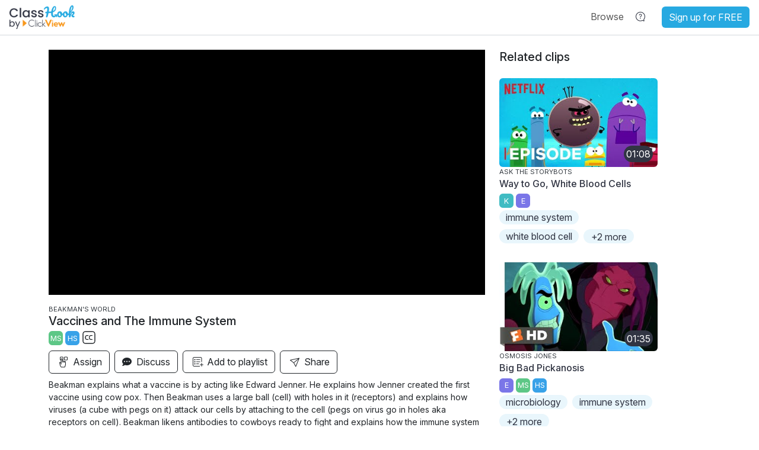

--- FILE ---
content_type: text/html; charset=utf-8
request_url: https://www.classhook.com/resources/2084-beakman-s-world-vaccines-and-the-immune-system
body_size: 139540
content:


<!DOCTYPE html>
<html>
	<head>

		<title>ClassHook | Vaccines and The Immune System</title>

		<meta name="keywords" content="Class Hook, ClassHook, Student Engagement, Anticipatory Set, Lesson Hook, Educational Video Clips, Popular TV Shows and Movies, Beakman's World vaccine microbiology immune system virus antibody Science Biology" />
		<meta name="copyright" content="&copy; 2015 - 2026 ClassHook" />
		<meta name="description" content="Beakman explains what a vaccine is by acting like Edward Jenner. He explains how Jenner created the first vaccine using cow pox. Then Beakman uses a large ball (cell) with holes in it (receptors) and explains how viruses (a cube with pegs on it) attack our cells by attaching to the cell (pegs on virus go in holes aka receptors on cell). Beakman likens antibodies to cowboys ready to fight and explains how the immune system is normally triggered from a virus, unless that virus is too fast, then the body can&#39;t catch up. He then explains that vaccines work tricking the immune system into going ahead and making antibodies so that when you really do get sick, you can put up a better fight." />

		<!-- Favicons - generated by RealFaviconGenerator.net -->
		<link rel="apple-touch-icon" type="image/x-icon" href="/assets/favicons/apple-touch-icon-40c33d0931139cb4bdc33f42a2e841406e71b62601b763d5c9d551f58a5d5b0a.png?v=2" sizes="180x180" />
		<link rel="icon" type="image/png" href="/assets/favicons/favicon-32x32-f878257e8e014bd1ac1b31016650bbf77adfea663d669b534af9854b12340bb6.png?v=2" sizes="32x32" />
		<link rel="icon" type="image/png" href="/assets/favicons/favicon-16x16-34c2c6dbcc646a29de73bbeed408dbca3954826a8661c2a8c0e5079164a18504.png?v=2" sizes="16x16" />

		<link rel="manifest" href="/assets/favicons/manifest-6a735a9da7f00d815cb81f2c96e10efcc92e7750671dfda7a61c1e8564c37e70.json?v=2">
		<link rel="mask-icon" href="/assets/favicons/safari-pinned-tab-5d6da6069b7ae2f230316cd6eaf8394afa0bc43096ad689bdfb7d0d54799dc68.svg?v=2" color="#5bbad5">
		<link rel="shortcut icon" type="image/x-icon" href="/assets/favicons/favicon-e249da16b04071bc3b2b9d9f215baa213c869c336b55aaf2f254a616463b74f0.ico?v=2" />

		<!-- Fonts -->
		<link rel="preconnect" href="https://fonts.googleapis.com">
		<link rel="preconnect" href="https://fonts.gstatic.com" crossorigin>
		<link href="https://fonts.googleapis.com/css2?family=Poppins:ital,wght@0,100;0,200;0,300;0,400;0,500;0,600;0,700;0,800;0,900;1,100;1,200;1,300;1,400;1,500;1,600;1,700;1,800;1,900&display=swap" rel="stylesheet">
		<link href="https://fonts.googleapis.com/css2?family=Inter:ital,opsz,wght@0,14..32,100..900;1,14..32,100..900&display=swap" rel="stylesheet">

		<!-- Windows Live Tiles -->
		<meta name="msapplication-config" content="/assets/favicons/browserconfig-c89298fa4d85a75c63a8d61ee1b4d2be97d6409c612d0c8b916bfaf31ac515da.xml?v=2">
		<meta name="theme-color" content="#ffffff">

		<!-- Facebook Open Graph Tags -->
		<meta property="og:type"        content="video.tv_show">
		<meta property="og:title"       content="ClassHook | Vaccines and The Immune System">
		<meta property="og:description" content="Beakman explains what a vaccine is by acting like Edward Jenner. He explains how Jenner created the first vaccine using cow pox. Then Beakman uses a large ball (cell) with holes in it (receptors) and explains how viruses (a cube with pegs on it) attack our cells by attaching to the cell (pegs on virus go in holes aka receptors on cell). Beakman likens antibodies to cowboys ready to fight and explains how the immune system is normally triggered from a virus, unless that virus is too fast, then the body can&#39;t catch up. He then explains that vaccines work tricking the immune system into going ahead and making antibodies so that when you really do get sick, you can put up a better fight.">
		<meta property="og:url" 				content="https://www.classhook.com/resources/2084-beakman-s-world-vaccines-and-the-immune-system">

			<meta property="og:image" content="https://i.ytimg.com/vi/RjW10TUHVFA/mqdefault.jpg">



			<meta property="og:video" content="https://www.classhook.com/embeds/yPTX0Of4E3?show_subtitles=true">
			<meta property="og:video:url" content="https://www.classhook.com/embeds/yPTX0Of4E3?show_subtitles=true">
			<meta property="og:video:secure_url" content="https://www.classhook.com/embeds/yPTX0Of4E3?show_subtitles=true">

			<!-- Twitter cards for embedded video -->
			<meta name="twitter:card" content="player">
			<meta name="twitter:site" content="@classhook">
			<meta name="twitter:url" content="https://www.classhook.com/resources/2084-beakman-s-world-vaccines-and-the-immune-system">
			<meta name="twitter:title" content="ClassHook | Vaccines and The Immune System">
			<meta name="twitter:description" content="Beakman explains what a vaccine is by acting like Edward Jenner. He explains how Jenner created the first vaccine using cow pox. Then Beakman uses a large ball (cell) with holes in it (receptors) and explains how viruses (a cube with pegs on it) attack our cells by attaching to the cell (pegs on virus go in holes aka receptors on cell). Beakman likens antibodies to cowboys ready to fight and explains how the immune system is normally triggered from a virus, unless that virus is too fast, then the body can&#39;t catch up. He then explains that vaccines work tricking the immune system into going ahead and making antibodies so that when you really do get sick, you can put up a better fight.">
			<meta name="twitter:image" content="https://i.ytimg.com/vi/RjW10TUHVFA/mqdefault.jpg">
			<meta name="twitter:player" content="https://www.classhook.com/embeds/yPTX0Of4E3?show_subtitles=true">
			<meta name="twitter:player:width" content="1280">
			<meta name="twitter:player:height" content="720">

		<meta charset="utf-8">

		<!-- Responsive viewport meta tag for ensuring proper rendering and touch zooming on mobile devices -->
		<meta name="viewport" content="width=device-width, initial-scale=1, shrink-to-fit=no">

		<link rel="stylesheet" media="all" href="/assets/application-489e33c6b2d1d3a5255a8efaf96277b9b3d3aaa394ec9c6928d3b1a7b1f45f14.css" />
		<script src="/assets/application-6026711aa081f688814b4c412e0fbb3e8625a73f35c4f59ca794303ffe934429.js"></script>

    
    
    <script src="/vite/assets/application-CGKckvoy.js" crossorigin="anonymous" type="module"></script><link rel="stylesheet" media="screen" href="/vite/assets/application-BN_sCr3Z.css" />

		  <script type="text/javascript" src="https://js.stripe.com/v3/"></script>
  <script type="text/javascript">
    var stripe = Stripe("pk_live_51LUKMfEyxp301XPxNzM3OPve834DXi45RM9gGdFJ6wVjRxet5NWIagr023HbjhhisukUz4S5SU2bMujvs9ouNfTK00dae5Donp");
  </script>


		<meta name="csrf-param" content="authenticity_token" />
<meta name="csrf-token" content="Jtfy0DET6-f7OvwJJoeUejdxAbLfcR23bK-pfQJrjhyxymRfdqtwdWDAuybxJc811whcXJM_F60IiQ1lQILziA" />

		

		<script>
  window.chUseEduPlayer = false;
</script>

				<script>
		// Check if the user does NOT have the localStorage item that excludes him/her from Google Analytics tracking
		if (!localStorage.getItem('classhook-ga-exclusion')) {
			var gaScriptElement = document.createElement("script");
			gaScriptElement.type = "text/javascript";
			gaScriptElement.src = "https://www.googletagmanager.com/gtag/js?id=G-KT90FBJZVQ";
			gaScriptElement.async = true;
			document.getElementsByTagName('head')[0].appendChild(gaScriptElement);

			window.dataLayer = window.dataLayer || [];
			function gtag(){dataLayer.push(arguments);}
			gtag('js', new Date());
			gtag('config', 'G-KT90FBJZVQ');
		}
	</script>


			  <script type="text/javascript">
    (function(c,l,a,r,i,t,y){
        c[a]=c[a]||function(){(c[a].q=c[a].q||[]).push(arguments)};
        t=l.createElement(r);t.async=1;t.src="https://www.clarity.ms/tag/"+i;
        y=l.getElementsByTagName(r)[0];y.parentNode.insertBefore(t,y);
    })(window, document, "clarity", "script", "c6bxe7eiz7");

      window.clarity("set", "loggedIn", "false");
  </script>


			  <!-- Facebook Pixel Code -->
  <script>
    !function(f,b,e,v,n,t,s)
    {if(f.fbq)return;n=f.fbq=function(){n.callMethod?
    n.callMethod.apply(n,arguments):n.queue.push(arguments)};
    if(!f._fbq)f._fbq=n;n.push=n;n.loaded=!0;n.version='2.0';
    n.queue=[];t=b.createElement(e);t.async=!0;
    t.src=v;s=b.getElementsByTagName(e)[0];
    s.parentNode.insertBefore(t,s)}(window, document,'script',
    'https://connect.facebook.net/en_US/fbevents.js');
    fbq('init', '916248075393539');
    fbq('track', 'PageView');
  </script>

  <noscript>
    <img height="1" width="1" style="display:none" src="https://www.facebook.com/tr?id=916248075393539&ev=PageView&noscript=1" />
  </noscript>
  <!-- End Facebook Pixel Code -->


			

		<script src="https://apis.google.com/js/platform.js" async defer></script>
<script src="https://accounts.google.com/gsi/client" async defer></script>


		  <script>

    chRunModuleScript(function() {
      chAnalyticsTrackEvent("page_view", {"model_id":2084,"model_type":"Resource","title":"Vaccines and The Immune System"});
    });
  </script>

	</head>

	<body>
		<div class="site-header">
			<div class="px-3">
					<nav class="navbar navbar-expand-lg navbar-light px-0 align-items-start align-items-md-center">
  <div class="flex-shrink-0">
    <button type="button" class="navbar-toggler me-2 me-sm-0" data-bs-toggle="collapse" data-bs-target="#header-navbar-items" aria-controls="header-navbar-items" aria-expanded="false" aria-label="Toggle navigation">
      <span class="navbar-toggler-icon"></span>
    </button>
    <a class="navbar-brand" href="https://www.classhook.com/">
      <img border="0" width="110px" alt="ClassHook Logo" class="navbar-logo-lg" src="/assets/classhook_logo_v2-438486f868678cf9d6e7656c3865245932b068e287df1c8b6a8573bbf866a646.png" />
      <img border="0" width="40px" alt="ClassHook Logo small" class="navbar-logo-sm" src="/assets/classhook_logo_sm-1a8877ae6ef0d4e311ea553f4bf2cf7770de681aa59057789be234bfcca17f7e.png" />
</a>  </div>

    <!-- items shown in header when navbar is collapsed -->
    <ul class="navbar-nav list-unstyled d-flex d-lg-none flex-row align-items-start align-items-md-center flex-nowrap flex-grow-1 non-collapsed">
            <div id="signin-dropdown" class="dropdown-menu dropdown-menu-override dropdown-menu-right" aria-labelledby="header-item-user-menu">
              <div class="dropdown-item">
                <div class="text-start">
  <form role="form" action="/signin" accept-charset="UTF-8" method="post"><input type="hidden" name="authenticity_token" value="Tff44w91Aht7nGxBgUtO6Q1sPNYN_WlaEneBCa2jwy-8ailCnDZQcTMST_2aLfBJzE6d11W_FU43QqjEtMQTjQ" autocomplete="off" />
    <div class="row">
      <div class='mb-3 col-md-12'>
        <label class=" mb-1" for="session_email">Email</label>
        <input class="form-control" type="text" name="session[email]" id="session_email" />
      </div>
    </div>

    <div class="row">
      <div class='mb-3 col-md-12'>
        <div class="d-flex justify-content-between">
          <label class=" mb-1" for="session_password">Password</label>
          <small><a tabindex="1" href="/forgot_password">Forgot password?</a></small>
        </div>
        <input class="form-control" type="password" name="session[password]" id="session_password" />
      </div>
    </div>

    <input type="submit" name="commit" value="Log in" class="btn btn-dark btn-lg w-100" data-disable-with="Log in" />

    <div class="form-check mt-3">
      <input name="session[remember_me]" type="hidden" value="0" autocomplete="off" /><input class="form-check-input" type="checkbox" value="1" checked="checked" name="session[remember_me]" id="session_remember_me" />
      <label class="form-check-label fw-normal" for="session_remember_me">Stay logged in</label>
    </div>
</form></div>

<div class="row my-4 pb-2">
  <div class="col-md-12">
    <div class="text-center other-login-methods-divider-line">
      <span class="other-login-methods-divider-line-text">
        or
      </span>
    </div>
  </div>
</div>

<div class="mt-2">
  <div id="clever-sign-in-btn" class="mt-3"></div>

  <div id="google-sign-in-btn" class="mt-3"></div>

  <script>
    chRunModuleScript(function() {
      renderGoogleSignInButton("google-sign-in-btn", {
        clientId: "355766646610-mma7gio4jrcq11l15ov32pc7n3eforfo.apps.googleusercontent.com"
      });

      renderCleverSignInButton("clever-sign-in-btn", {
        buttonText: "Sign in with Clever",
        width: "100%",
        height: "48px",
        url: 'https://clever.com/oauth/authorize?client_id=ac16d559dd7d3769cf22&amp;redirect_uri=https%3A%2F%2Fwww.classhook.com%2Fclever_oauth%2Fnew&amp;response_type=code'
      });
    });
  </script>
</div>

<p class="mt-4">New to ClassHook? <a href="/signup">Sign up for FREE</a></p>

              </div>
            </div>
          </li>
    </ul>

    <!-- Collapsable items, will hide at sm -->
    <div id="header-navbar-items" class="collapse navbar-collapse">
      <ul class="navbar-nav align-items-center header-navbar-center w-100 d-flex justify-content-between list-unstyled">
        <!-- Search bar -->
        <div class='mx-auto header-navbar-search d-none d-lg-block'>
        </div>
        <!-- Collapsiable navbar items -->
        <div class="d-flex align-items-start algin-items-lg-center">
          <li class="nav-item ms-2 dropdown px-lg-0 px-2">
            <a id="header-item-browse" href="#" class="nav-link header-menu-item text-nowrap" data-bs-toggle="dropdown" role="button" aria-expanded="false" aria-haspopup="true">
              <span class="nav-item-text">Browse</span>
            </a>
            <div class="dropdown-menu dropdown-menu-end" aria-labelledby="header-item-browse">
              <a class="dropdown-item" href="/browse_subjects">Browse Subjects</a>
              <a class="dropdown-item" href="/browse_genres">
  <div class="d-flex align-items-center justify-content-between">
    <span class="me-2">Browse Genres</span>


      <div id="header-paywall-VSuGUuprbxQ"></div>

      <script>
        chRunModuleScript(function() {
          renderUpgradeButton("header-paywall-VSuGUuprbxQ", {
            disableClicks: true,
            size: "sm"
          });
        });
      </script>
  </div>
</a>
              <a class="dropdown-item" href="/playlists/browse">ClassHook Playlists</a>
              <a class="dropdown-item" href="/clips_by_standards">Clips by Standards</a>
              <a class="dropdown-item" href="/vocabulary_finder">Vocabulary Finder</a>
              <a class="dropdown-item" href="/movie_recommendations">Movie Recommendations</a>
            </div>
          </li>
          <li class="nav-item dropdown px-lg-0 px-2">
            <a id="header-item-help" href="#" class="nav-link header-menu-item text-nowrap" data-bs-toggle="dropdown" role="button" aria-expanded="false" aria-haspopup="true">
              <svg xmlns="http://www.w3.org/2000/svg" width="24" height="24" viewBox="0 0 24 24" fill="none" class="nav-item-icon" style="width: 24px">
<path d="M5.05376 11.9032C5.05376 8.13241 8.15156 5.05376 12 5.05376C15.8484 5.05376 18.9462 8.13241 18.9462 11.9032C18.9462 13.5322 18.3707 15.0272 17.4062 16.2043C17.1266 16.5456 17.1006 16.9278 17.1138 17.1538C17.1269 17.3806 17.1864 17.5888 17.2344 17.735C17.285 17.8895 17.3482 18.048 17.4017 18.1811C17.4094 18.2001 17.4169 18.2187 17.4243 18.2371C17.4727 18.3573 17.5161 18.4649 17.5563 18.5744C17.6002 18.694 17.6305 18.7907 17.6505 18.8682C17.5766 18.8309 17.4852 18.7785 17.3731 18.7065C17.2749 18.6433 17.1794 18.5777 17.0727 18.5044C17.0559 18.4928 17.0387 18.4811 17.0213 18.4691C16.9024 18.3876 16.7611 18.2913 16.621 18.2081C16.4881 18.1292 16.298 18.0262 16.0802 17.9638C15.8633 17.9018 15.4882 17.8436 15.0959 18.0366C14.1653 18.4943 13.1149 18.7526 12 18.7526C8.15156 18.7526 5.05376 15.6739 5.05376 11.9032ZM18.2213 16.8722C19.3337 15.5146 20 13.7858 20 11.9032C20 7.53837 16.4183 4 12 4C7.58172 4 4 7.53837 4 11.9032C4 16.268 7.58172 19.8063 12 19.8063C13.2794 19.8063 14.4886 19.5097 15.561 18.9821C15.7628 18.8829 16.0908 19.1083 16.4745 19.3719C17.07 19.7811 17.7996 20.2824 18.4 19.8063C19.0009 19.33 18.6704 18.5101 18.4011 17.8418C18.2278 17.4119 18.0799 17.0448 18.2213 16.8722Z" fill="#313543"></path>
<path d="M12.6182 15.2592C12.6182 15.6795 12.2815 16 11.8909 16C11.5003 16 11.1636 15.6723 11.1636 15.2592C11.1636 14.8532 11.4936 14.5255 11.8909 14.5255C12.2882 14.5255 12.6182 14.8461 12.6182 15.2592Z" fill="#313543"></path>
<path d="M12.2345 13.6895C12.3128 13.5735 12.3519 13.4294 12.3519 13.2573V13.1733C12.3554 12.9771 12.3832 12.811 12.4354 12.675C12.4876 12.5389 12.5737 12.4078 12.6937 12.2817C12.8138 12.1557 12.9799 12.0106 13.1921 11.8465C13.5296 11.5864 13.8062 11.2872 14.0219 10.949C14.2376 10.6108 14.3455 10.2096 14.3455 9.74529C14.3455 9.257 14.2419 8.84678 14.0349 8.51459C13.8279 8.18239 13.5505 7.93025 13.2026 7.75815C12.8547 7.58605 12.4702 7.5 12.0492 7.5C11.59 7.5 11.169 7.61506 10.7863 7.8452C10.4036 8.07534 10.1183 8.41653 9.93046 8.86878C9.88524 8.97685 9.85219 9.08691 9.83131 9.19897C9.81043 9.31105 9.8 9.41711 9.8 9.51716C9.8 9.66925 9.83827 9.79431 9.91481 9.89236C9.99135 9.99042 10.1009 10.0395 10.2436 10.0395C10.3619 10.0395 10.461 10.0014 10.541 9.9254C10.6211 9.84935 10.6785 9.7473 10.7133 9.61922C10.8316 9.19097 11.0038 8.89981 11.2299 8.74572C11.4561 8.59163 11.7187 8.51459 12.0179 8.51459C12.2684 8.51459 12.4954 8.56361 12.699 8.66167C12.9025 8.75972 13.0643 8.89981 13.1843 9.0819C13.3043 9.26401 13.3643 9.48313 13.3643 9.73928C13.3643 9.96342 13.3261 10.1565 13.2495 10.3186C13.173 10.4807 13.0704 10.6258 12.9416 10.7539C12.8129 10.8819 12.6703 11.008 12.5137 11.1321C12.3084 11.2922 12.1197 11.4653 11.9475 11.6514C11.7753 11.8375 11.637 12.0436 11.5326 12.2697C11.4282 12.4959 11.376 12.749 11.376 13.0292V13.2693C11.376 13.4454 11.4178 13.5885 11.5013 13.6986C11.5848 13.8086 11.7083 13.8636 11.8718 13.8636C12.0353 13.8636 12.1562 13.8056 12.2345 13.6895Z" fill="#313543"></path>
</svg>
            </a>
            <div class="dropdown-menu dropdown-menu-right" aria-labelledby="header-item-help">
              <a class="dropdown-item" href="/use_cases">Use Cases</a>
              <a class="dropdown-item" href="/downloads">Resources</a>
              <a class="dropdown-item" href="/training">Training Videos</a>
              <a class="dropdown-item" target="_blank" data-ch-event-name="click" data-ch-event-title="Help Center" data-ch-event-link="help_center" rel="noopener noreferrer" href="https://help.classhook.com">Help Center</a>
              <div class="dropdown-divider" role="separator"></div>
              <a class="dropdown-item" href="/contact">Contact us</a>
            </div>
          </li>
        </div>

        <!-- Avatar or Log in -->
              <div id="signin-dropdown" class="dropdown-menu dropdown-menu-override dropdown-menu-right" aria-labelledby="header-item-user-menu">
                <div class="dropdown-item">
                  <div class="text-start">
  <form role="form" action="/signin" accept-charset="UTF-8" method="post"><input type="hidden" name="authenticity_token" value="51LrCEN_DJiXLy9aoegaz4cIZBMjK2VFaz8n2IlrVW8Wzzqp0Dxe8t-hDOa6jqRvRirFEntpGVFOCg4VkAyFzQ" autocomplete="off" />
    <div class="row">
      <div class='mb-3 col-md-12'>
        <label class=" mb-1" for="session_email">Email</label>
        <input class="form-control" type="text" name="session[email]" id="session_email" />
      </div>
    </div>

    <div class="row">
      <div class='mb-3 col-md-12'>
        <div class="d-flex justify-content-between">
          <label class=" mb-1" for="session_password">Password</label>
          <small><a tabindex="1" href="/forgot_password">Forgot password?</a></small>
        </div>
        <input class="form-control" type="password" name="session[password]" id="session_password" />
      </div>
    </div>

    <input type="submit" name="commit" value="Log in" class="btn btn-dark btn-lg w-100" data-disable-with="Log in" />

    <div class="form-check mt-3">
      <input name="session[remember_me]" type="hidden" value="0" autocomplete="off" /><input class="form-check-input" type="checkbox" value="1" checked="checked" name="session[remember_me]" id="session_remember_me" />
      <label class="form-check-label fw-normal" for="session_remember_me">Stay logged in</label>
    </div>
</form></div>

<div class="row my-4 pb-2">
  <div class="col-md-12">
    <div class="text-center other-login-methods-divider-line">
      <span class="other-login-methods-divider-line-text">
        or
      </span>
    </div>
  </div>
</div>

<div class="mt-2">
  <div id="clever-sign-in-btn" class="mt-3"></div>

  <div id="google-sign-in-btn" class="mt-3"></div>

  <script>
    chRunModuleScript(function() {
      renderGoogleSignInButton("google-sign-in-btn", {
        clientId: "355766646610-mma7gio4jrcq11l15ov32pc7n3eforfo.apps.googleusercontent.com"
      });

      renderCleverSignInButton("clever-sign-in-btn", {
        buttonText: "Sign in with Clever",
        width: "100%",
        height: "48px",
        url: 'https://clever.com/oauth/authorize?client_id=ac16d559dd7d3769cf22&amp;redirect_uri=https%3A%2F%2Fwww.classhook.com%2Fclever_oauth%2Fnew&amp;response_type=code'
      });
    });
  </script>
</div>

<p class="mt-4">New to ClassHook? <a href="/signup">Sign up for FREE</a></p>

                </div>
              </div>
            </li>
      </ul>
    </div>
    <!-- Always show Sing-up button for non-logged-in users in non-homepages pages -->
      <ul class="navbar-nav list-unstyled flex-row align-items-center flex-nowrap ms-3">
        <li class="nav-item">
          <a class="btn btn-primary text-white homepage-nav-btn" href="/signup">Sign up for FREE</a>
        </li>
      </ul>

</nav>

			</div>

			<hr class="header-separator">
		</div>

				<div class="site-body-white">
		<div class="container">

			<div id="flash-messages">
				
			</div>

			


<div id="resource-modal" class="view-resource" data-id="2084">
    <div id="login-required-modal" class="modal fade" role="dialog" aria-hidden="true">
  <div class="modal-dialog" role="document">
    <div class="modal-content">
      <div class="modal-header">
        <h4 class="modal-title">Sign in required</h4>

        <button type="button" class="btn-close" data-bs-dismiss="modal" aria-label="Close">
          
        </button>
      </div>

      <div class="modal-body">
        <div class="text-center">
          <i class="fas fa-lightbulb ch-orange fa-8x"></i>
        </div>

        <h4 class="text-center my-3">
          Sign up to
          <span id="login-required-modal-action-text">gain access to lesson features.</span>
        </h4>

        <div class="text-center">
          <a class="btn btn-lg btn-dark w-75" href="/signup?page_ref=login_required_modal">Create a free account</a>
        </div>

        <p class="text-center mt-2">
          Already have an account? <a href="/signin?page_ref=login_required_modal">Sign in</a>
        </p>
      </div>
    </div>
  </div>
</div>


      <div id="resource-end-signup-cta-modal" class="modal fade clip-end-signup-cta-modal" role="dialog">
	<div class="modal-dialog" role="document">
		<div class="modal-content">
			<div class="modal-header">
				<h4 class="modal-title">Sign in to access great benefits</h4>

				<button type="button" class="btn-close" data-bs-dismiss="modal" aria-label="Close">
          
        </button>
			</div>

			<div class="modal-body">
				<ul class="benefits-list">
					<li>Watch more clips for free</li>
					<li>Organize clips into playlists</li>
					<li>Access discussion questions and standards</li>
					<li>Upload your own clips</li>
					<li>And more</li>
				</ul>
			</div>

			<div class="text-center">
				<a class="btn btn-lg btn-dark w-75" href="/signup?page_ref=clip_end_signup_cta_modal">Create a free account</a>
			</div>

			<p class="text-center mt-2">
				Already have an account? <a href="/signin?page_ref=clip_end_signup_cta_modal">Sign in</a>
			</p>
		</div>
	</div>
</div>


  <div class="row">
    <!-- Clip Section -->
    <div class="col-lg-8 col-md-12 pt-4">
      <div>
        <div class="position-relative pb-3">

          <div id="video-player-container" class="video-player-container ">
          </div>

        </div>
      </div>

      <div data-discussion-mode-toggle="true">
        <div class="d-flex flex-wrap">
          <div class="mb-2 me-2">
              <div class="resource-series-title">
                Beakman&#39;s World
              </div>

            <h5 class="me-3 mb-1">Vaccines and The Immune System</h5>

            <div>
              


	<button type="button" class="btn btn-grade-level-ms " title="Middle School" data-bs-toggle="tooltip">
		MS
</button>


	<button type="button" class="btn btn-grade-level-hs " title="High School" data-bs-toggle="tooltip">
		HS
</button>


                

<button type="button" class="btn btn-link text-reset p-0" data-bs-toggle="modal" data-bs-target="#subtitles-modal">
  <svg xmlns="http://www.w3.org/2000/svg" width="22" height="22" viewBox="0 0 22 22" fill="currentColor">
<path d="M17 0.333344C19.5773 0.333344 21.6666 2.42268 21.6666 5.00001V17C21.6666 19.5773 19.5773 21.6667 17 21.6667H4.99998C2.42265 21.6667 0.333313 19.5773 0.333313 17V5.00001C0.333313 2.42268 2.42265 0.333344 4.99998 0.333344H17ZM17 1.66668H4.99998C3.15903 1.66668 1.66665 3.15906 1.66665 5.00001V17C1.66665 18.841 3.15903 20.3333 4.99998 20.3333H17C18.8409 20.3333 20.3333 18.841 20.3333 17V5.00001C20.3333 3.15906 18.8409 1.66668 17 1.66668ZM9.66665 7.00001C10.0348 7.00001 10.3333 7.29849 10.3333 7.66668C10.3333 8.03487 10.0348 8.33334 9.66665 8.33334H7.66665C6.56208 8.33334 5.66665 9.22877 5.66665 10.3333V11.6667C5.66665 12.7712 6.56208 13.6667 7.66665 13.6667H9.66665C10.0348 13.6667 10.3333 13.9652 10.3333 14.3333C10.3333 14.7015 10.0348 15 9.66665 15H7.66665C5.8257 15 4.33331 13.5076 4.33331 11.6667V10.3333C4.33331 8.49239 5.8257 7.00001 7.66665 7.00001H9.66665ZM16.3333 7.00001C16.7015 7.00001 17 7.29849 17 7.66668C17 8.03487 16.7015 8.33334 16.3333 8.33334H14.3333C13.2287 8.33334 12.3333 9.22877 12.3333 10.3333V11.6667C12.3333 12.7712 13.2287 13.6667 14.3333 13.6667H16.3333C16.7015 13.6667 17 13.9652 17 14.3333C17 14.7015 16.7015 15 16.3333 15H14.3333C12.4924 15 11 13.5076 11 11.6667V10.3333C11 8.49239 12.4924 7.00001 14.3333 7.00001H16.3333Z" fill="currentColor"></path>
</svg>
  <span class="sr-only">Subtitles settings</span>
</button>

<div id="subtitles-modal" class="modal fade" role="dialog" aria-hidden="true" aria-labelledby="Subtitles Settings">
  <div class="modal-dialog" role="document">
    <div class="modal-content">
      <div class="modal-header">
        <h4 class="modal-title">
          <svg xmlns="http://www.w3.org/2000/svg" width="22" height="22" viewBox="0 0 22 22" fill="currentColor">
<path d="M17 0.333344C19.5773 0.333344 21.6666 2.42268 21.6666 5.00001V17C21.6666 19.5773 19.5773 21.6667 17 21.6667H4.99998C2.42265 21.6667 0.333313 19.5773 0.333313 17V5.00001C0.333313 2.42268 2.42265 0.333344 4.99998 0.333344H17ZM17 1.66668H4.99998C3.15903 1.66668 1.66665 3.15906 1.66665 5.00001V17C1.66665 18.841 3.15903 20.3333 4.99998 20.3333H17C18.8409 20.3333 20.3333 18.841 20.3333 17V5.00001C20.3333 3.15906 18.8409 1.66668 17 1.66668ZM9.66665 7.00001C10.0348 7.00001 10.3333 7.29849 10.3333 7.66668C10.3333 8.03487 10.0348 8.33334 9.66665 8.33334H7.66665C6.56208 8.33334 5.66665 9.22877 5.66665 10.3333V11.6667C5.66665 12.7712 6.56208 13.6667 7.66665 13.6667H9.66665C10.0348 13.6667 10.3333 13.9652 10.3333 14.3333C10.3333 14.7015 10.0348 15 9.66665 15H7.66665C5.8257 15 4.33331 13.5076 4.33331 11.6667V10.3333C4.33331 8.49239 5.8257 7.00001 7.66665 7.00001H9.66665ZM16.3333 7.00001C16.7015 7.00001 17 7.29849 17 7.66668C17 8.03487 16.7015 8.33334 16.3333 8.33334H14.3333C13.2287 8.33334 12.3333 9.22877 12.3333 10.3333V11.6667C12.3333 12.7712 13.2287 13.6667 14.3333 13.6667H16.3333C16.7015 13.6667 17 13.9652 17 14.3333C17 14.7015 16.7015 15 16.3333 15H14.3333C12.4924 15 11 13.5076 11 11.6667V10.3333C11 8.49239 12.4924 7.00001 14.3333 7.00001H16.3333Z" fill="currentColor"></path>
</svg>
          Subtitles Settings
        </h4>

        <button type="button" class="btn-close" data-bs-dismiss="modal" aria-label="Close">

        </button>
      </div>

      <div class="modal-body">
        <form id="resource-user-subtitles-preferences" role="form" action="/users/update_preference" accept-charset="UTF-8" data-remote="true" method="post"><input type="hidden" name="_method" value="patch" autocomplete="off" />
  <div class="row">
    <div class="mb-3 col-md-12">
      <label for="user-subtitles-preference">Subtitles</label>

      <button id="resource-user-subtitles-notice" class="btn btn-link p-0" type="button"
              title="Subtitles generated automatically." data-bs-toggle="tooltip" data-placement="top">
        <i class="fas fa-info-circle"></i>
        <span class="sr-only">Notice: Subtitles generated automatically.</span>
      </button>

      <div class="custom-control custom-switch">
        <input name="user[preferences][subtitles_on]" type="hidden" value="0" autocomplete="off" /><input id="user-subtitles-preference" class="custom-control-input" name="user[preferences][subtitles_on]" aria-label="Subtitles toggle" type="checkbox" value="1" />
        <label for="user-subtitles-preference" class="custom-control-label"></label>
      </div>
    </div>
  </div>

  <div class="row">
    <div class="mb-3 col-md-12">
      <label for="user-subtitles-censor-profanity-preference">Censor profanity</label>

      <button id="modal-resource-user-subtitles-censor-profanity-notice" class="btn btn-link p-0" type="button"
              title="Replaces all profanity in subtitles with censored text." data-bs-toggle="tooltip" data-placement="top">
        <i class="fas fa-info-circle"></i>
        <span class="sr-only">Notice: Replaces all profanity in subtitles with censored text.</span>
      </button>

      <div class="d-flex flex-wrap">
        <div class="custom-control custom-switch me-2">
          <input name="user[preferences][subtitles_censor_profanity]" type="hidden" value="0" autocomplete="off" /><input id="user-subtitles-censor-profanity-preference" class="custom-control-input" name="user[preferences][subtitles_censor_profanity]" aria-label="Censor profanity toggle" type="checkbox" value="1" />
          <label for="user-subtitles-censor-profanity-preference" class="custom-control-label"></label>
        </div>
      </div>
    </div>
  </div>

  <div class="row">
    <div class="mb-3 col-md-12 mb-0">
      <label for="user-skip-profanity-preference">Skip profanity</label>

      <button id="modal-resource-user-skip-profanity-notice" class="btn btn-link p-0" type="button"
              title="Automatically skips past the moments in the clip containing profanity." data-bs-toggle="tooltip" data-placement="top">
        <i class="fas fa-info-circle"></i>
        <span class="sr-only">Notice: Automatically skips past the moments in the clip containing profanity.</span>
      </button>

      <div class="d-flex flex-wrap">
        <div class="custom-control custom-switch me-2">
          <input name="user[preferences][skip_profanity]" type="hidden" value="0" autocomplete="off" /><input id="user-skip-profanity-preference" class="custom-control-input" name="user[preferences][skip_profanity]" aria-label="Skip profanity toggle" type="checkbox" value="1" />
          <label for="user-skip-profanity-preference" class="custom-control-label"></label>
        </div>
      </div>
    </div>
  </div>
</form>
<script>
  // Bind the event to the Subtitles On/Off checkbox
  $("#resource-user-subtitles-preferences").on("change", "#user-subtitles-preference, #user-subtitles-censor-profanity-preference, #user-skip-profanity-preference", function(e)
  	{
  		$("#resource-user-subtitles-preferences").submit();
  	});
</script>

      </div>
    </div>
  </div>
</div>


            </div>
          </div>

          <div class="flex-grow-1"></div>

          <div class="d-flex flex-wrap">
              <div class="me-2 mb-2">
                
  <button class="btn btn-outline-dark login-required-modal" type="button" data-action-text="assign clips to students." title="Assign">
    <svg xmlns="http://www.w3.org/2000/svg" width="24" height="25" viewBox="0 0 24 25" fill="currentColor">
<path d="M13.8876 11.0037C14.0883 10.8928 14.3169 10.8301 14.5593 10.8301C15.3536 10.8301 16 11.5046 16 12.3336L15.9995 15.8969C15.9992 17.809 15.4671 19.6644 14.4606 21.2623C14.3671 21.4107 14.2085 21.5 14.0384 21.5H8.35555C8.22634 21.5 8.10205 21.4484 8.0082 21.3556C7.92945 21.2778 6.08002 19.4264 5.70128 16.9519L5.03731 13.9861C4.94472 13.5725 5.02633 13.1579 5.26131 12.8488C5.485 12.5545 5.82938 12.3797 6.21311 12.3637C6.56998 12.292 6.93393 12.362 7.24429 12.5632C7.34063 12.6257 7.42837 12.6985 7.50649 12.7803V9.51352H7.38647C6.65854 9.51352 6.06631 8.8954 6.06631 8.13564V4.87788C6.06631 4.11812 6.65854 3.5 7.38647 3.5H10.5077C11.2357 3.5 11.8279 4.11812 11.8279 4.87788V8.13561C11.8279 8.89537 11.2357 9.51349 10.5077 9.51349H10.3877V9.9829C10.5236 9.93846 10.6681 9.91448 10.8178 9.91448C11.2934 9.91448 11.716 10.1563 11.9785 10.5283C12.1882 10.4039 12.4306 10.3327 12.6886 10.3327C13.1881 10.3327 13.6291 10.5994 13.8876 11.0037ZM6.6966 16.7693C6.96061 18.5334 8.16062 19.9933 8.56782 20.4453H13.7607C14.5648 19.0751 14.9887 17.5085 14.9889 15.8968L14.9895 12.3336C14.9895 12.0861 14.7965 11.8847 14.5593 11.8847C14.3222 11.8847 14.1292 12.0861 14.1292 12.3337V13.1903C14.1292 13.4815 13.903 13.7177 13.6239 13.7177C13.3449 13.7177 13.1187 13.4815 13.1187 13.1903V11.8363C13.1187 11.5888 12.9257 11.3874 12.6886 11.3874C12.4514 11.3874 12.2584 11.5888 12.2584 11.8363V12.8221C12.2584 13.1133 12.0322 13.3494 11.7532 13.3494C11.4741 13.3494 11.2479 13.1133 11.2479 12.8221V11.4181C11.2479 11.1706 11.0549 10.9692 10.8178 10.9692C10.5806 10.9692 10.3877 11.1706 10.3877 11.4181V12.762C10.3877 13.0532 10.1615 13.2893 9.88242 13.2893C9.60339 13.2893 9.37717 13.0532 9.37717 12.762V7.81692C9.37717 7.56938 9.1842 7.36797 8.94703 7.36797C8.70987 7.36797 8.51689 7.56938 8.51689 7.81692V16.198C8.51689 16.3493 8.45468 16.4933 8.34602 16.5934C8.23735 16.6935 8.09278 16.74 7.94892 16.7213L7.90843 16.716C7.69858 16.6886 7.5273 16.5277 7.47917 16.3127L6.90288 13.7383C6.87674 13.6216 6.80863 13.5224 6.71102 13.4592C6.6134 13.3959 6.49588 13.388 6.38125 13.3952C6.35587 13.3968 6.33831 13.3994 6.31919 13.4023C6.3041 13.4045 6.28795 13.4069 6.26629 13.4091C6.16864 13.4188 6.09558 13.4481 6.05287 13.5043C6.01016 13.5605 5.99895 13.6464 6.02124 13.7461L6.68939 16.7307C6.69225 16.7434 6.69465 16.7563 6.6966 16.7693ZM7.07682 8.13564C7.07682 8.31385 7.21573 8.45884 7.38641 8.45884H7.50642V7.81688C7.50642 6.98779 8.15271 6.31325 8.94707 6.31325C9.74143 6.31325 10.3877 6.98779 10.3877 7.81688V8.45884H10.5077C10.6785 8.45884 10.8174 8.31385 10.8174 8.13564V4.87788C10.8174 4.69968 10.6785 4.55469 10.5077 4.55469H7.38647C7.21573 4.55469 7.07682 4.69968 7.07682 4.87788V8.13564Z" fill="currentColor"></path>
<path d="M17.6252 3.5H14.3748C13.6167 3.5 13 4.11673 13 4.87478V8.12522C13 8.88327 13.6167 9.5 14.3748 9.5H17.6252C18.3833 9.5 19 8.88327 19 8.12522V4.87478C19 4.11673 18.3833 3.5 17.6252 3.5ZM17.9477 8.12522C17.9477 8.30302 17.803 8.44768 17.6252 8.44768H14.3748C14.197 8.44768 14.0524 8.30302 14.0524 8.12522V4.87478C14.0524 4.69698 14.197 4.55232 14.3748 4.55232H17.6252C17.803 4.55232 17.9477 4.69698 17.9477 4.87478V8.12522Z" fill="currentColor"></path>
</svg>
    <span class="d-none d-lg-inline">Assign</span>
  </button>

              </div>

              <div class="me-2 mb-2">
                  <button class="btn btn-outline-dark login-required-modal" type="button" aria-haspopup="true" aria-expanded="false"
          data-action-text="start a class discussion with your students."
  >
    <i class="fas fa-comment-dots me-1"></i>
    Discuss
  </button>

              </div>

              <div class="me-2 mb-2">
                



<button name="button" type="button" id="resource-add-to-playlist-button" title="Add to playlist" class="btn btn-outline-dark login-required-modal" data-action-text="add this clip to a playlist." data-ch-event-name="click" data-ch-event-model-id="2084" data-ch-event-model-type="Resource" data-ch-event-title="Vaccines and The Immune System" data-ch-event-link="add_playlist_button">
  <svg xmlns="http://www.w3.org/2000/svg" width="24" height="24" viewBox="0 0 24 24" fill="currentColor">
<path fill-rule="evenodd" clip-rule="evenodd" d="M17.1351 4C18.4785 4 19.5676 5.11929 19.5676 6.5V12C19.5676 12.2761 19.3498 12.5 19.0811 12.5C18.8124 12.5 18.5946 12.2761 18.5946 12V6.5C18.5946 5.67157 17.9412 5 17.1351 5H6.43243C5.6264 5 4.97297 5.67157 4.97297 6.5V17.5C4.97297 18.3284 5.6264 19 6.43243 19H15.6757C15.9444 19 16.1622 19.2239 16.1622 19.5C16.1622 19.7761 15.9444 20 15.6757 20H6.43243C5.08904 20 4 18.8807 4 17.5V6.5C4 5.11929 5.08904 4 6.43243 4H17.1351ZM19.1039 14C19.36 14 19.5676 14.1996 19.5676 14.4708L19.5672 16.5H21.5419C21.7949 16.5 22 16.7121 22 16.9649V17.0351C22 17.2919 21.7922 17.5 21.5419 17.5L19.5672 17.499L19.5676 19.5292C19.5676 19.7892 19.3612 20 19.1039 20H19.0583C18.8022 20 18.5946 19.8004 18.5946 19.5292L18.5942 17.499L16.6202 17.5C16.3673 17.5 16.1622 17.2879 16.1622 17.0351V16.9649C16.1622 16.7081 16.3699 16.5 16.6202 16.5H18.5942L18.5946 14.4708C18.5946 14.2108 18.8009 14 19.0583 14H19.1039ZM7.32732 14.3571L8.49288 15.0675C8.88076 15.3039 8.88005 15.6877 8.49288 15.9237L7.32732 16.6341C6.93944 16.8705 6.625 16.7028 6.625 16.239V14.7522C6.625 14.2976 6.94016 14.1211 7.32732 14.3571ZM14.2162 15C14.4849 15 14.7027 15.199 14.7027 15.4444C14.7027 15.6899 14.4849 15.8889 14.2162 15.8889H10.3243C10.0556 15.8889 9.83784 15.6899 9.83784 15.4444C9.83784 15.199 10.0556 15 10.3243 15H14.2162ZM7.32732 10.8523L8.49288 11.5628C8.88076 11.7992 8.88005 12.1829 8.49288 12.4189L7.32732 13.1294C6.93944 13.3658 6.625 13.198 6.625 12.7342V11.2474C6.625 10.7928 6.94016 10.6163 7.32732 10.8523ZM16.1622 11.5C16.4308 11.5 16.6486 11.699 16.6486 11.9444C16.6486 12.1899 16.4308 12.3889 16.1622 12.3889H10.3243C10.0556 12.3889 9.83784 12.1899 9.83784 11.9444C9.83784 11.699 10.0556 11.5 10.3243 11.5H16.1622ZM7.38653 7.2903L8.55209 8.00074C8.93997 8.23716 8.93926 8.62092 8.55209 8.8569L7.38653 9.56734C6.99865 9.80376 6.68421 9.636 6.68421 9.17221V7.68543C6.68421 7.23079 6.99937 7.05432 7.38653 7.2903ZM16.1622 7.82222C16.4308 7.82222 16.6486 8.02121 16.6486 8.26667C16.6486 8.51213 16.4308 8.71111 16.1622 8.71111H10.3243C10.0556 8.71111 9.83784 8.51213 9.83784 8.26667C9.83784 8.02121 10.0556 7.82222 10.3243 7.82222H16.1622Z" fill="currentColor"></path>
</svg>
  <span class="d-none d-lg-inline">Add to playlist</span>
</button>
              </div>

            <div>
              


<div>
  


<button name="button" type="button" class="btn  btn-outline-dark" role="button" title="Share this clip" data-bs-toggle="modal" data-bs-target="#share-modal-DIQwVE3PdclDyqhlLmaD8Q">
	<svg xmlns="http://www.w3.org/2000/svg" width="24" height="25" viewBox="0 0 24 25" fill="currentColor">
<path d="M9.93477 13.9796L13.319 20.2382C13.319 20.2382 13.4615 20.5 13.7535 20.5C14.0455 20.5 14.1956 20.2382 14.1956 20.2382L19.9693 6.1648C19.9693 6.1648 20.0594 5.89278 19.8847 5.68103C19.71 5.46927 19.4217 5.50521 19.4217 5.50521L4.46464 8.72749C4.46464 8.72749 4.1166 8.77805 4.02358 9.09152C3.93056 9.405 4.20436 9.62352 4.20436 9.62352L9.93477 13.9796ZM10.9727 13.8209L18.2075 7.85312L13.6956 18.8517L10.9727 13.8209ZM10.349 13.0526L5.65837 9.48552L17.8703 6.85055L10.349 13.0526Z" fill="currentColor"></path>
</svg>
    <span class="d-none d-lg-inline">Share</span>
</button>
<!-- Share Options Modal -->
<div id="share-modal-DIQwVE3PdclDyqhlLmaD8Q" class="modal " role="dialog" aria-hidden="true" data-bs-focus="true" data-ch-event-type="modal-shown" data-ch-event-name="share" data-ch-event-model-id="2084" data-ch-event-model-type="Resource" data-ch-event-link="share_button" data-ch-event-action="modal_shown">
	<div class="modal-dialog" role="document">
		<div class="modal-content">
			<div class="modal-header">
        <h4 class="modal-title">Share this clip</h4>

				<button type="button" class="btn-close" data-bs-dismiss="modal" aria-label="Close"></button>
			</div>

			<div class="modal-body">
				<div class="share-container justify-content-center">
						<div class="me-4 mb-2 text-center">
							<a class="text-decoration-none text-muted" href="#share-via-embed-code" data-bs-toggle="collapse" role="button">
								<i class="fas fa-code share-icon"></i>
								<div class="share-icon-text">Embed</div>
							</a>
						</div>

						<div class="me-4 mb-2 text-center">
							<a class="text-decoration-none" href="https://www.facebook.com/sharer/sharer.php?u=https://www.classhook.com/resources/2084-beakman-s-world-vaccines-and-the-immune-system" target="_blank" title="Share on Facebook" rel="noopener noreferrer">
								<i class="fab fa-facebook share-icon"></i>

								<div class="share-icon-text">Facebook</div>
							</a>
						</div>

						<div class="me-4 mb-2 text-center">
							<a class="text-decoration-none" href="https://twitter.com/intent/tweet?text=Beakman&#39;s World: Vaccines and The Immune System https://www.classhook.com/resources/2084-beakman-s-world-vaccines-and-the-immune-system" target="_blank" title="Share on Twitter" rel="noopener noreferrer">
								<i class="fab fa-twitter-square share-icon"></i>
								<div class="share-icon-text">Twitter</div>
							</a>
						</div>

						<div class="me-4 mb-2 text-center" title="Share on Google Classroom">
							<button type="button" class="g-sharetoclassroom" data-size="43" data-url="https://www.classhook.com/resources/2084-beakman-s-world-vaccines-and-the-immune-system" data-title="Beakman&#39;s World: Vaccines and The Immune System">
							</button>

							<div class="share-icon-text">Classroom</div>
						</div>

						<div class="mb-2 text-center">
							<a class="text-decoration-none" href="mailto:?to=&subject=Beakman&#39;s World: Vaccines and The Immune System&body=I found this great clip and thought I&#39;d share it with you! Check it out: https://www.classhook.com/resources/2084-beakman-s-world-vaccines-and-the-immune-system" title="Share via Email">
								<i class="fas fa-envelope share-icon ch-blue"></i>

								<div class="share-icon-text">Email</div>
							</a>
						</div>
				</div>


					<!-- Share via Link -->
					<div class="mt-3">
						<div class="input-group">
              <span class="input-group-text">
                <i class="fas fa-link"></i>
                <span class="sr-only">Link</span>
              </span>

							<input id="share-modal-DIQwVE3PdclDyqhlLmaD8Q-url" type="text" class="form-control" value="https://www.classhook.com/resources/2084-beakman-s-world-vaccines-and-the-immune-system">


              

<button name="button" type="button" class="copy-btn btn btn-outline-dark" title="Copied!" data-clipboard-target="#share-modal-DIQwVE3PdclDyqhlLmaD8Q-url" data-bs-toggle="tooltip" data-bs-trigger="manual" data-bs-placement="bottom" data-ch-event-type="click" data-ch-event-name="share" data-ch-event-model-id="2084" data-ch-event-model-type="Resource" data-ch-event-link="copy_link_button" data-ch-event-action="click">
    Copy
</button>
						</div>
					</div>


					<div id="share-via-embed-code" class="text-start collapse mt-3">
						<div>

							<div class="text-muted">
								Google Slides and PowerPoint
								<a class="btn btn-link" title="Pause prompts and other embedded video features not supported." data-bs-toggle="tooltip" data-bs-placement="top" href="#">
									<i class="fas fa-info-circle"></i>
</a>							</div>

							<div class="input-group">
                <span class="input-group-text">
                  <i class="fas fa-desktop"></i>
                  <span class="sr-only">Google Slides and PowerPoint</span>
                </span>

								<input id="resource-embed-code-slides" type="text" class="form-control" value="">


                

<button name="button" type="button" class="copy-btn btn btn-outline-dark" title="Copied!" data-clipboard-target="#resource-embed-code-slides" data-bs-toggle="tooltip" data-bs-trigger="manual" data-bs-placement="bottom" data-ch-event-type="click" data-ch-event-name="share" data-ch-event-model-id="2084" data-ch-event-model-type="Resource" data-ch-event-link="copy_slides_link_button" data-ch-event-action="click">
    Copy
</button>
							</div>
						</div>

						<!-- iframe Embed Code -->
						<div class="mt-3">
							<div class="text-muted">Website, Blog, LMS</div>

							<div id="resource-embed-code-advanced-embed-options"></div>


							<script>
                chRunModuleScript(function() {
                  renderClipEmbedCode(
                    'resource-embed-code-advanced-embed-options',
                    {"baseEmbedUrl":"https://www.classhook.com/embeds/yPTX0Of4E3","clipType":"Resource","hasPremium":null,"isSupportedVideoHost":true,"userId":null,"trackingAttrs":{"data-ch-event-type":"click","data-ch-event-name":"share","data-ch-event-model-id":2084,"data-ch-event-model-type":"Resource","data-ch-event-link":"copy_embed_code_button","data-ch-event-action":"click"}}
                  );
                });
							</script>
						</div>
					</div>
			</div>
		</div>
	</div>
</div>
</div>
            </div>


          </div>
        </div>
      </div>

      <div data-discussion-mode-toggle="true" class="mb-4">
        <div class="small mb-3">
          Beakman explains what a vaccine is by acting like Edward Jenner. He explains how Jenner created the first vaccine using cow pox. Then Beakman uses a large ball (cell) with holes in it (receptors) and explains how viruses (a cube with pegs on it) attack our cells by attaching to the cell (pegs on virus go in holes aka receptors on cell). Beakman likens antibodies to cowboys ready to fight and explains how the immune system is normally triggered from a virus, unless that virus is too fast, then the body can't catch up. He then explains that vaccines work tricking the immune system into going ahead and making antibodies so that when you really do get sick, you can put up a better fight.
        </div>

        <div class="d-flex flex-wrap mt-2">
          
  <div class="resource-tags me-2 mb-2">
    
<div class="d-inline-block display-tag rounded-pill">
  <a class="text-reset text-decoration-none" href="/subjects/51-biology">biology</a>
</div>
  </div>

  <div class="resource-tags me-2 mb-2">
    <div class="d-inline-block display-tag rounded-pill">
  <a class="text-reset text-decoration-none" href="/search?filters%5Btags%5D%5B%5D=43844&amp;q=vaccine">vaccine</a>
</div>
  </div>
  <div class="resource-tags me-2 mb-2">
    <div class="d-inline-block display-tag rounded-pill">
  <a class="text-reset text-decoration-none" href="/search?filters%5Btags%5D%5B%5D=44932&amp;q=microbiology">microbiology</a>
</div>
  </div>
  <div class="resource-tags me-2 mb-2">
    <div class="d-inline-block display-tag rounded-pill">
  <a class="text-reset text-decoration-none" href="/search?filters%5Btags%5D%5B%5D=45608&amp;q=immune+system">immune system</a>
</div>
  </div>
  <div class="resource-tags me-2 mb-2">
    <div class="d-inline-block display-tag rounded-pill">
  <a class="text-reset text-decoration-none" href="/search?filters%5Btags%5D%5B%5D=45742&amp;q=virus">virus</a>
</div>
  </div>
  <div class="resource-tags me-2 mb-2">
    <div class="d-inline-block display-tag rounded-pill">
  <a class="text-reset text-decoration-none" href="/search?filters%5Btags%5D%5B%5D=46674&amp;q=antibody">antibody</a>
</div>
  </div>


        </div>


      </div>

      <div id="discussion-tools" class="mb-4"></div>

      <div id="standards-table" class="mb-4"></div>

      <div class="mb-3">
        <h4 class="mb-3 fw-500">Comments</h4>

        <div class="mb-5">
          <div>
              <div>
                Please <a href="/signin">sign in</a> to write a comment.
              </div>


            <ul id="comments-list" class="list-unstyled comments-list mb-0 mt-4" hidden=hidden>
              
            </ul>
          </div>
        </div>
      </div>
    </div>

    <div class="col-lg-4 col-md-12 mt-4">
      <div id="video-transcript-section" class="d-none mb-3">
        <div class="rounded border rounded">
          <div class="p-3">
            <h5 class="mb-0">Video Transcript</h5>

            <button type="button" class="video-transcript-close-btn" data-model-type="Resource" data-model-id="2084" data-event-link="close">
              <i class="fas fa-times"></i>
            </button>
          </div>

          <hr class="m-0">

          <div id="video-transcript"></div>
        </div>
      </div>

        <h5>Related clips</h5>

        <div id="related-clips-container" class="py-2">
          

  

<div class="resource-container d-flex flex-column">

  <div class="resource-thumbnail-container">
    <a href="https://www.classhook.com/resources/5566-ask-the-storybots-way-to-go-white-blood-cells?related_clip=true">
      <div class="position-relative">
    <img src="https://i.ytimg.com/vi/0ECPrtjnoCg/mqdefault.jpg" class="resource-thumbnail img-fluid thumbnail-aspect" alt="Way to Go, White Blood Cells thumbnail" />

    <span class="resource-thumbnail-length ps-1">
      01:08
    </span>
</div>
</a>  </div>

  <div class="d-flex flex-column mb-1">
      <div class="resource-series-title">Ask the StoryBots</div>
    <div class="resource-title">
      <a title="Way to Go, White Blood Cells" aria-label="Ask the StoryBots: Way to Go, White Blood Cells" class="resource-title-link" href="https://www.classhook.com/resources/5566-ask-the-storybots-way-to-go-white-blood-cells?related_clip=true">Way to Go, White Blood Cells</a>
    </div>

  </div>

  <div class="d-flex flex-wrap justify-content-between">
    <div>
      


	<button type="button" class="btn btn-grade-level-k " title="Kindergarten" data-bs-toggle="tooltip">
		K
</button>


	<button type="button" class="btn btn-grade-level-e " title="Elementary" data-bs-toggle="tooltip">
		E
</button>

    </div>

  </div>

  <div class="resource-tags">


    <!-- has profanity tag -->

      <div class="me-2 mb-2">
        <div class="d-inline-block display-tag rounded-pill">
  <a class="text-reset text-decoration-none" href="/search?filters%5Btags%5D%5B%5D=45608&amp;q=immune+system">immune system</a>
</div>
      </div>
      <div class="me-2 mb-2">
        <div class="d-inline-block display-tag rounded-pill">
  <a class="text-reset text-decoration-none" href="/search?filters%5Btags%5D%5B%5D=45609&amp;q=white+blood+cell">white blood cell</a>
</div>
      </div>


        <button id="resource-show-tags-btn" class="btn display-tag rounded-pill align-self-center mb-2" data-id="5566">
          +2 more
        </button>

          <div class="me-2 mb-2" hidden="hidden" data-hidden-tags-resource-id="5566">
            <div class="d-inline-block display-tag rounded-pill">
  <a class="text-reset text-decoration-none" href="/search?filters%5Btags%5D%5B%5D=45742&amp;q=virus">virus</a>
</div>
          </div>
          <div class="me-2 mb-2" hidden="hidden" data-hidden-tags-resource-id="5566">
            <div class="d-inline-block display-tag rounded-pill">
  <a class="text-reset text-decoration-none" href="/search?filters%5Btags%5D%5B%5D=46674&amp;q=antibody">antibody</a>
</div>
          </div>
  </div>
</div>

  

<div class="resource-container d-flex flex-column">

  <div class="resource-thumbnail-container">
    <a href="https://www.classhook.com/resources/1312-osmosis-jones-big-bad-pickanosis?related_clip=true">
      <div class="position-relative">
    <img src="https://i.ytimg.com/vi/NlREC9TagHY/mqdefault.jpg" class="resource-thumbnail img-fluid thumbnail-aspect" alt="Big Bad Pickanosis thumbnail" />

    <span class="resource-thumbnail-length ps-1">
      01:35
    </span>
</div>
</a>  </div>

  <div class="d-flex flex-column mb-1">
      <div class="resource-series-title">Osmosis Jones</div>
    <div class="resource-title">
      <a title="Big Bad Pickanosis" aria-label="Osmosis Jones: Big Bad Pickanosis" class="resource-title-link" href="https://www.classhook.com/resources/1312-osmosis-jones-big-bad-pickanosis?related_clip=true">Big Bad Pickanosis</a>
    </div>

  </div>

  <div class="d-flex flex-wrap justify-content-between">
    <div>
      


	<button type="button" class="btn btn-grade-level-e " title="Elementary" data-bs-toggle="tooltip">
		E
</button>


	<button type="button" class="btn btn-grade-level-ms " title="Middle School" data-bs-toggle="tooltip">
		MS
</button>


	<button type="button" class="btn btn-grade-level-hs " title="High School" data-bs-toggle="tooltip">
		HS
</button>

    </div>

  </div>

  <div class="resource-tags">


    <!-- has profanity tag -->

      <div class="me-2 mb-2">
        <div class="d-inline-block display-tag rounded-pill">
  <a class="text-reset text-decoration-none" href="/search?filters%5Btags%5D%5B%5D=44932&amp;q=microbiology">microbiology</a>
</div>
      </div>
      <div class="me-2 mb-2">
        <div class="d-inline-block display-tag rounded-pill">
  <a class="text-reset text-decoration-none" href="/search?filters%5Btags%5D%5B%5D=45608&amp;q=immune+system">immune system</a>
</div>
      </div>


        <button id="resource-show-tags-btn" class="btn display-tag rounded-pill align-self-center mb-2" data-id="1312">
          +2 more
        </button>

          <div class="me-2 mb-2" hidden="hidden" data-hidden-tags-resource-id="1312">
            <div class="d-inline-block display-tag rounded-pill">
  <a class="text-reset text-decoration-none" href="/search?filters%5Btags%5D%5B%5D=45609&amp;q=white+blood+cell">white blood cell</a>
</div>
          </div>
          <div class="me-2 mb-2" hidden="hidden" data-hidden-tags-resource-id="1312">
            <div class="d-inline-block display-tag rounded-pill">
  <a class="text-reset text-decoration-none" href="/search?filters%5Btags%5D%5B%5D=45742&amp;q=virus">virus</a>
</div>
          </div>
  </div>
</div>

  

<div class="resource-container d-flex flex-column">

  <div class="resource-thumbnail-container">
    <a href="https://www.classhook.com/resources/6930-crash-course-anatomy-physiology-adaptive-immune-systems?related_clip=true">
      <div class="position-relative">
    <img src="https://i.ytimg.com/vi/2DFN4IBZ3rI/mqdefault.jpg" class="resource-thumbnail img-fluid thumbnail-aspect" alt="Adaptive Immune Systems thumbnail" />

    <span class="resource-thumbnail-length ps-1">
      05:50
    </span>
</div>
</a>  </div>

  <div class="d-flex flex-column mb-1">
      <div class="resource-series-title">Crash Course: Anatomy &amp; Physiology</div>
    <div class="resource-title">
      <a title="Adaptive Immune Systems" aria-label="Crash Course: Anatomy &amp; Physiology: Adaptive Immune Systems" class="resource-title-link" href="https://www.classhook.com/resources/6930-crash-course-anatomy-physiology-adaptive-immune-systems?related_clip=true">Adaptive Immune Systems</a>
    </div>

  </div>

  <div class="d-flex flex-wrap justify-content-between">
    <div>
      


	<button type="button" class="btn btn-grade-level-ms " title="Middle School" data-bs-toggle="tooltip">
		MS
</button>

    </div>

  </div>

  <div class="resource-tags">


    <!-- has profanity tag -->

      <div class="me-2 mb-2">
        <div class="d-inline-block display-tag rounded-pill">
  <a class="text-reset text-decoration-none" href="/search?filters%5Btags%5D%5B%5D=43844&amp;q=vaccine">vaccine</a>
</div>
      </div>
      <div class="me-2 mb-2">
        <div class="d-inline-block display-tag rounded-pill">
  <a class="text-reset text-decoration-none" href="/search?filters%5Btags%5D%5B%5D=45742&amp;q=virus">virus</a>
</div>
      </div>


        <button id="resource-show-tags-btn" class="btn display-tag rounded-pill align-self-center mb-2" data-id="6930">
          +4 more
        </button>

          <div class="me-2 mb-2" hidden="hidden" data-hidden-tags-resource-id="6930">
            <div class="d-inline-block display-tag rounded-pill">
  <a class="text-reset text-decoration-none" href="/search?filters%5Btags%5D%5B%5D=46387&amp;q=disease">disease</a>
</div>
          </div>
          <div class="me-2 mb-2" hidden="hidden" data-hidden-tags-resource-id="6930">
            <div class="d-inline-block display-tag rounded-pill">
  <a class="text-reset text-decoration-none" href="/search?filters%5Btags%5D%5B%5D=49472&amp;q=biology">biology</a>
</div>
          </div>
          <div class="me-2 mb-2" hidden="hidden" data-hidden-tags-resource-id="6930">
            <div class="d-inline-block display-tag rounded-pill">
  <a class="text-reset text-decoration-none" href="/search?filters%5Btags%5D%5B%5D=51486&amp;q=covid">covid</a>
</div>
          </div>
          <div class="me-2 mb-2" hidden="hidden" data-hidden-tags-resource-id="6930">
            <div class="d-inline-block display-tag rounded-pill">
  <a class="text-reset text-decoration-none" href="/search?filters%5Btags%5D%5B%5D=51494&amp;q=adaptive+immune+systems">adaptive immune systems</a>
</div>
          </div>
  </div>
</div>

  

<div class="resource-container d-flex flex-column">

  <div class="resource-thumbnail-container">
    <a href="https://www.classhook.com/resources/1235-contagion-modeling-of-a-virus?related_clip=true">
      <div class="position-relative">
    <img src="https://i.ytimg.com/vi/Q6lR_JzEIvM/mqdefault.jpg" class="resource-thumbnail img-fluid thumbnail-aspect" alt="Modeling of a Virus thumbnail" />

    <span class="resource-thumbnail-length ps-1">
      01:04
    </span>
</div>
</a>  </div>

  <div class="d-flex flex-column mb-1">
      <div class="resource-series-title">Contagion</div>
    <div class="resource-title">
      <a title="Modeling of a Virus" aria-label="Contagion: Modeling of a Virus" class="resource-title-link" href="https://www.classhook.com/resources/1235-contagion-modeling-of-a-virus?related_clip=true">Modeling of a Virus</a>
    </div>

  </div>

  <div class="d-flex flex-wrap justify-content-between">
    <div>
      


	<button type="button" class="btn btn-grade-level-ms " title="Middle School" data-bs-toggle="tooltip">
		MS
</button>


	<button type="button" class="btn btn-grade-level-hs " title="High School" data-bs-toggle="tooltip">
		HS
</button>


	<button type="button" class="btn btn-grade-level-c " title="College" data-bs-toggle="tooltip">
		C
</button>

    </div>

  </div>

  <div class="resource-tags">


    <!-- has profanity tag -->

      <div class="me-2 mb-2">
        <div class="d-inline-block display-tag rounded-pill">
  <a class="text-reset text-decoration-none" href="/search?filters%5Btags%5D%5B%5D=44932&amp;q=microbiology">microbiology</a>
</div>
      </div>
      <div class="me-2 mb-2">
        <div class="d-inline-block display-tag rounded-pill">
  <a class="text-reset text-decoration-none" href="/search?filters%5Btags%5D%5B%5D=45742&amp;q=virus">virus</a>
</div>
      </div>


        <button id="resource-show-tags-btn" class="btn display-tag rounded-pill align-self-center mb-2" data-id="1235">
          +2 more
        </button>

          <div class="me-2 mb-2" hidden="hidden" data-hidden-tags-resource-id="1235">
            <div class="d-inline-block display-tag rounded-pill">
  <a class="text-reset text-decoration-none" href="/search?filters%5Btags%5D%5B%5D=48655&amp;q=coronavirus">coronavirus</a>
</div>
          </div>
          <div class="me-2 mb-2" hidden="hidden" data-hidden-tags-resource-id="1235">
            <div class="d-inline-block display-tag rounded-pill">
  <a class="text-reset text-decoration-none" href="/search?filters%5Btags%5D%5B%5D=48656&amp;q=covid19">covid19</a>
</div>
          </div>
  </div>
</div>

  

<div class="resource-container d-flex flex-column">

  <div class="resource-thumbnail-container">
    <a href="https://www.classhook.com/resources/6929-crash-course-anatomy-physiology-innate-immune-systems?related_clip=true">
      <div class="position-relative">
    <img src="https://i.ytimg.com/vi/GIJK3dwCWCw/mqdefault.jpg" class="resource-thumbnail img-fluid thumbnail-aspect" alt="Innate Immune Systems thumbnail" />

    <span class="resource-thumbnail-length ps-1">
      06:40
    </span>
</div>
</a>  </div>

  <div class="d-flex flex-column mb-1">
      <div class="resource-series-title">Crash Course: Anatomy &amp; Physiology</div>
    <div class="resource-title">
      <a title="Innate Immune Systems" aria-label="Crash Course: Anatomy &amp; Physiology: Innate Immune Systems" class="resource-title-link" href="https://www.classhook.com/resources/6929-crash-course-anatomy-physiology-innate-immune-systems?related_clip=true">Innate Immune Systems</a>
    </div>

  </div>

  <div class="d-flex flex-wrap justify-content-between">
    <div>
      


	<button type="button" class="btn btn-grade-level-ms " title="Middle School" data-bs-toggle="tooltip">
		MS
</button>

    </div>

  </div>

  <div class="resource-tags">


    <!-- has profanity tag -->

      <div class="me-2 mb-2">
        <div class="d-inline-block display-tag rounded-pill">
  <a class="text-reset text-decoration-none" href="/search?filters%5Btags%5D%5B%5D=43844&amp;q=vaccine">vaccine</a>
</div>
      </div>
      <div class="me-2 mb-2">
        <div class="d-inline-block display-tag rounded-pill">
  <a class="text-reset text-decoration-none" href="/search?filters%5Btags%5D%5B%5D=45742&amp;q=virus">virus</a>
</div>
      </div>


        <button id="resource-show-tags-btn" class="btn display-tag rounded-pill align-self-center mb-2" data-id="6929">
          +5 more
        </button>

          <div class="me-2 mb-2" hidden="hidden" data-hidden-tags-resource-id="6929">
            <div class="d-inline-block display-tag rounded-pill">
  <a class="text-reset text-decoration-none" href="/search?filters%5Btags%5D%5B%5D=46387&amp;q=disease">disease</a>
</div>
          </div>
          <div class="me-2 mb-2" hidden="hidden" data-hidden-tags-resource-id="6929">
            <div class="d-inline-block display-tag rounded-pill">
  <a class="text-reset text-decoration-none" href="/search?filters%5Btags%5D%5B%5D=49472&amp;q=biology">biology</a>
</div>
          </div>
          <div class="me-2 mb-2" hidden="hidden" data-hidden-tags-resource-id="6929">
            <div class="d-inline-block display-tag rounded-pill">
  <a class="text-reset text-decoration-none" href="/search?filters%5Btags%5D%5B%5D=51491&amp;q=innate+immune+systems">innate immune systems</a>
</div>
          </div>
          <div class="me-2 mb-2" hidden="hidden" data-hidden-tags-resource-id="6929">
            <div class="d-inline-block display-tag rounded-pill">
  <a class="text-reset text-decoration-none" href="/search?filters%5Btags%5D%5B%5D=51492&amp;q=microphages">microphages</a>
</div>
          </div>
          <div class="me-2 mb-2" hidden="hidden" data-hidden-tags-resource-id="6929">
            <div class="d-inline-block display-tag rounded-pill">
  <a class="text-reset text-decoration-none" href="/search?filters%5Btags%5D%5B%5D=51555&amp;q=defense+cells">defense cells</a>
</div>
          </div>
  </div>
</div>


        </div>
    </div>
  </div>
</div>

  




<script type="application/ld+json">
  {"@context":"https://schema.org","@type":["VideoObject","LearningResource"],"name":"Vaccines and The Immune System","description":"Beakman explains what a vaccine is by acting like Edward Jenner. He explains how Jenner created the first vaccine using cow pox. Then Beakman uses a large ball (cell) with holes in it (receptors) and explains how viruses (a cube with pegs on it) attack our cells by attaching to the cell (pegs on virus go in holes aka receptors on cell). Beakman likens antibodies to cowboys ready to fight and explains how the immune system is normally triggered from a virus, unless that virus is too fast, then the body can't catch up. He then explains that vaccines work tricking the immune system into going ahead and making antibodies so that when you really do get sick, you can put up a better fight.","duration":"PT7M4S","learningResourceType":"Real life example","embedUrl":"https://www.classhook.com/embeds/yPTX0Of4E3?show_subtitles=true","thumbnailUrl":"https://i.ytimg.com/vi/RjW10TUHVFA/mqdefault.jpg","uploadDate":"2019-05-31T00:36:24Z"}
</script>

  <script>
    chRunModuleScript(function() {
      var videoTranscipt = renderVideoTranscript("video-transcript", {
        subtitlesHash: [{"id":626783,"phrase":"and the thing I hate worse than getting shot","start_time":1.3,"end_time":3.4,"formatted_start_time":"0:01","formatted_end_time":"0:03","censored_phrase":"and the thing I hate worse than getting shot"},{"id":626784,"phrase":"and sometimes I have to have shots even when I'm not sick or anything","start_time":3.6,"end_time":6.6,"formatted_start_time":"0:03","formatted_end_time":"0:06","censored_phrase":"and sometimes I have to have shots even when I'm not sick or anything"},{"id":626785,"phrase":"how cold","start_time":7.1,"end_time":7.8,"formatted_start_time":"0:07","formatted_end_time":"0:07","censored_phrase":"how cold"},{"id":626786,"phrase":"is one thing I like it's a pointed question","start_time":9.3,"end_time":12.0,"formatted_start_time":"0:09","formatted_end_time":"0:12","censored_phrase":"is one thing I like it's a pointed question"},{"id":626787,"phrase":"you know James","start_time":12.8,"end_time":13.6,"formatted_start_time":"0:12","formatted_end_time":"0:13","censored_phrase":"you know James"},{"id":626788,"phrase":"I don't know anyone who likes shocks","start_time":13.7,"end_time":15.9,"formatted_start_time":"0:13","formatted_end_time":"0:15","censored_phrase":"I don't know anyone who likes shocks"},{"id":626789,"phrase":"and I know it seems dumber than thumb to get a shot when you're not even sick","start_time":17.0,"end_time":21.3,"formatted_start_time":"0:17","formatted_end_time":"0:21","censored_phrase":"and I know it seems dumber than thumb to get a shot when you're not even sick"},{"id":626790,"phrase":"those shots can be very important","start_time":21.6,"end_time":23.7,"formatted_start_time":"0:21","formatted_end_time":"0:23","censored_phrase":"those shots can be very important"},{"id":626791,"phrase":"they're called","start_time":23.9,"end_time":25.0,"formatted_start_time":"0:23","formatted_end_time":"0:25","censored_phrase":"they're called"},{"id":626792,"phrase":"accent Nation","start_time":25.2,"end_time":26.4,"formatted_start_time":"0:25","formatted_end_time":"0:26","censored_phrase":"accent Nation"},{"id":626793,"phrase":"now what's the best way to","start_time":27.8,"end_time":29.7,"formatted_start_time":"0:27","formatted_end_time":"0:29","censored_phrase":"now what's the best way to"},{"id":626794,"phrase":"Lane vaccinations","start_time":30.1,"end_time":32.0,"formatted_start_time":"0:30","formatted_end_time":"0:32","censored_phrase":"Lane vaccinations"},{"id":626795,"phrase":"excuse me my good people","start_time":34.1,"end_time":35.9,"formatted_start_time":"0:34","formatted_end_time":"0:35","censored_phrase":"excuse me my good people"},{"id":626796,"phrase":"perhaps I could be of service here","start_time":36.3,"end_time":38.2,"formatted_start_time":"0:36","formatted_end_time":"0:38","censored_phrase":"perhaps I could be of service here"},{"id":626797,"phrase":"I","start_time":40.7,"end_time":41.1,"formatted_start_time":"0:40","formatted_end_time":"0:41","censored_phrase":"I"},{"id":626798,"phrase":"say","start_time":41.4,"end_time":41.9,"formatted_start_time":"0:41","formatted_end_time":"0:41","censored_phrase":"say"},{"id":626799,"phrase":"hmm they are blowing wedge terribly large in the 20th century all day","start_time":42.7,"end_time":47.5,"formatted_start_time":"0:42","formatted_end_time":"0:47","censored_phrase":"hmm they are blowing wedge terribly large in the 20th century all day"},{"id":626800,"phrase":"you're no slouch in the cow grown Department either","start_time":50.8,"end_time":53.7,"formatted_start_time":"0:50","formatted_end_time":"0:53","censored_phrase":"you're no slouch in the cow grown Department either"},{"id":626801,"phrase":"yes well","start_time":54.7,"end_time":55.6,"formatted_start_time":"0:54","formatted_end_time":"0:55","censored_phrase":"yes well"},{"id":626802,"phrase":"I happen to be dr. Edward Jenner","start_time":56.3,"end_time":58.7,"formatted_start_time":"0:56","formatted_end_time":"0:58","censored_phrase":"I happen to be dr. Edward Jenner"},{"id":626803,"phrase":"position","start_time":59.0,"end_time":59.7,"formatted_start_time":"0:59","formatted_end_time":"0:59","censored_phrase":"position"},{"id":626804,"phrase":"historical figure and discoverer","start_time":60.0,"end_time":62.1,"formatted_start_time":"1:00","formatted_end_time":"1:02","censored_phrase":"historical figure and discoverer"},{"id":626805,"phrase":"of the explanation","start_time":62.2,"end_time":63.7,"formatted_start_time":"1:02","formatted_end_time":"1:03","censored_phrase":"of the explanation"},{"id":626806,"phrase":"dr. Jenna maybe you could explain what's with the","start_time":65.0,"end_time":67.6,"formatted_start_time":"1:05","formatted_end_time":"1:07","censored_phrase":"dr. Jenna maybe you could explain what's with the"},{"id":626807,"phrase":"Mobi cow here","start_time":67.8,"end_time":69.1,"formatted_start_time":"1:07","formatted_end_time":"1:09","censored_phrase":"Mobi cow here"},{"id":626808,"phrase":"the cow was my inspiration","start_time":69.7,"end_time":72.6,"formatted_start_time":"1:09","formatted_end_time":"1:12","censored_phrase":"the cow was my inspiration"},{"id":626809,"phrase":"allowed me to explain how I discovered the smallpox vaccine","start_time":73.3,"end_time":77.9,"formatted_start_time":"1:13","formatted_end_time":"1:17","censored_phrase":"allowed me to explain how I discovered the smallpox vaccine"},{"id":626810,"phrase":"what's that","start_time":79.2,"end_time":80.0,"formatted_start_time":"1:19","formatted_end_time":"1:20","censored_phrase":"what's that"},{"id":626811,"phrase":"oh you would've asked that question 200 years ago my","start_time":80.3,"end_time":83.8,"formatted_start_time":"1:20","formatted_end_time":"1:23","censored_phrase":"oh you would've asked that question 200 years ago my"},{"id":626812,"phrase":"good bill don't","start_time":83.9,"end_time":84.8,"formatted_start_time":"1:23","formatted_end_time":"1:24","censored_phrase":"good bill don't"},{"id":626813,"phrase":"back then smallpox was a horrible disease","start_time":85.3,"end_time":88.2,"formatted_start_time":"1:25","formatted_end_time":"1:28","censored_phrase":"back then smallpox was a horrible disease"},{"id":626814,"phrase":"that killed","start_time":88.4,"end_time":89.1,"formatted_start_time":"1:28","formatted_end_time":"1:29","censored_phrase":"that killed"},{"id":626815,"phrase":"thousands","start_time":89.2,"end_time":89.9,"formatted_start_time":"1:29","formatted_end_time":"1:29","censored_phrase":"thousands"},{"id":626816,"phrase":"anyone could get it","start_time":90.9,"end_time":92.2,"formatted_start_time":"1:30","formatted_end_time":"1:32","censored_phrase":"anyone could get it"},{"id":626817,"phrase":"well","start_time":92.9,"end_time":93.5,"formatted_start_time":"1:32","formatted_end_time":"1:33","censored_phrase":"well"},{"id":626818,"phrase":"almost anyone","start_time":93.7,"end_time":95.1,"formatted_start_time":"1:33","formatted_end_time":"1:35","censored_phrase":"almost anyone"},{"id":626819,"phrase":"meaning","start_time":96.0,"end_time":96.6,"formatted_start_time":"1:36","formatted_end_time":"1:36","censored_phrase":"meaning"},{"id":626820,"phrase":"well strange as it may seem","start_time":97.4,"end_time":100.0,"formatted_start_time":"1:37","formatted_end_time":"1:40","censored_phrase":"well strange as it may seem"},{"id":626821,"phrase":"the only people who were spared for girls who milked cows","start_time":100.4,"end_time":105.2,"formatted_start_time":"1:40","formatted_end_time":"1:45","censored_phrase":"the only people who were spared for girls who milked cows"},{"id":626822,"phrase":"milk me","start_time":105.7,"end_time":106.6,"formatted_start_time":"1:45","formatted_end_time":"1:46","censored_phrase":"milk me"},{"id":626823,"phrase":"these milkmaids had a disease much like smallpox","start_time":107.2,"end_time":111.0,"formatted_start_time":"1:47","formatted_end_time":"1:51","censored_phrase":"these milkmaids had a disease much like smallpox"},{"id":626824,"phrase":"but","start_time":111.2,"end_time":111.8,"formatted_start_time":"1:51","formatted_end_time":"1:51","censored_phrase":"but"},{"id":626825,"phrase":"much milder","start_time":112.0,"end_time":113.3,"formatted_start_time":"1:52","formatted_end_time":"1:53","censored_phrase":"much milder"},{"id":626826,"phrase":"it was called cowpox","start_time":113.7,"end_time":116.1,"formatted_start_time":"1:53","formatted_end_time":"1:56","censored_phrase":"it was called cowpox"},{"id":626827,"phrase":"I put the idea","start_time":116.5,"end_time":118.0,"formatted_start_time":"1:56","formatted_end_time":"1:58","censored_phrase":"I put the idea"},{"id":626828,"phrase":"that somehow catching Keller","start_time":118.2,"end_time":119.9,"formatted_start_time":"1:58","formatted_end_time":"1:59","censored_phrase":"that somehow catching Keller"},{"id":626829,"phrase":"our","start_time":120.0,"end_time":120.2,"formatted_start_time":"2:00","formatted_end_time":"2:00","censored_phrase":"our"},{"id":626830,"phrase":"vented one","start_time":120.7,"end_time":121.8,"formatted_start_time":"2:00","formatted_end_time":"2:01","censored_phrase":"vented one"},{"id":626831,"phrase":"from Catching smallpox","start_time":121.9,"end_time":124.0,"formatted_start_time":"2:01","formatted_end_time":"2:04","censored_phrase":"from Catching smallpox"},{"id":626832,"phrase":"easy with those an","start_time":126.2,"end_time":127.2,"formatted_start_time":"2:06","formatted_end_time":"2:07","censored_phrase":"easy with those an"},{"id":626833,"phrase":"easy","start_time":127.3,"end_time":127.9,"formatted_start_time":"2:07","formatted_end_time":"2:07","censored_phrase":"easy"},{"id":626834,"phrase":"thank you my dear","start_time":128.5,"end_time":129.6,"formatted_start_time":"2:08","formatted_end_time":"2:09","censored_phrase":"thank you my dear"},{"id":626835,"phrase":"so I did an experience","start_time":130.1,"end_time":132.4,"formatted_start_time":"2:10","formatted_end_time":"2:12","censored_phrase":"so I did an experience"},{"id":626836,"phrase":"I purposely gave an eight-year-old boy a case of cowpox","start_time":133.0,"end_time":136.9,"formatted_start_time":"2:13","formatted_end_time":"2:16","censored_phrase":"I purposely gave an eight-year-old boy a case of cowpox"},{"id":626837,"phrase":"then they top","start_time":137.3,"end_time":138.1,"formatted_start_time":"2:17","formatted_end_time":"2:18","censored_phrase":"then they top"},{"id":626838,"phrase":"infected him with smallpox","start_time":138.8,"end_time":140.6,"formatted_start_time":"2:18","formatted_end_time":"2:20","censored_phrase":"infected him with smallpox"},{"id":626839,"phrase":"and they were and behold he didn't get sick","start_time":140.8,"end_time":143.3,"formatted_start_time":"2:20","formatted_end_time":"2:23","censored_phrase":"and they were and behold he didn't get sick"},{"id":626840,"phrase":"experiment white than a lo and behold kind of way","start_time":144.8,"end_time":147.4,"formatted_start_time":"2:24","formatted_end_time":"2:27","censored_phrase":"experiment white than a lo and behold kind of way"},{"id":626841,"phrase":"indeed","start_time":147.9,"end_time":149.0,"formatted_start_time":"2:27","formatted_end_time":"2:29","censored_phrase":"indeed"},{"id":626842,"phrase":"soon","start_time":149.1,"end_time":149.9,"formatted_start_time":"2:29","formatted_end_time":"2:29","censored_phrase":"soon"},{"id":626843,"phrase":"one was given the case of cowpox","start_time":150.1,"end_time":151.8,"formatted_start_time":"2:30","formatted_end_time":"2:31","censored_phrase":"one was given the case of cowpox"},{"id":626844,"phrase":"and they no longer had to fill out the scourge of smallpox","start_time":152.1,"end_time":156.1,"formatted_start_time":"2:32","formatted_end_time":"2:36","censored_phrase":"and they no longer had to fill out the scourge of smallpox"},{"id":626845,"phrase":"and that was vaccination","start_time":157.0,"end_time":158.2,"formatted_start_time":"2:37","formatted_end_time":"2:38","censored_phrase":"and that was vaccination"},{"id":626846,"phrase":"well that's not what we called it at first for years we called it","start_time":159.0,"end_time":163.4,"formatted_start_time":"2:39","formatted_end_time":"2:43","censored_phrase":"well that's not what we called it at first for years we called it"},{"id":626847,"phrase":"giving them cowpox mild disease so they wouldn't get smoked what's really bad disease which could kill them or at the very least kill their weekend treatment","start_time":163.8,"end_time":170.4,"formatted_start_time":"2:43","formatted_end_time":"2:50","censored_phrase":"giving them cowpox mild disease so they wouldn't get smoked what's really bad disease which could kill them or at the very least kill their weekend treatment"},{"id":626848,"phrase":"but by the time you've said all that","start_time":171.0,"end_time":172.9,"formatted_start_time":"2:51","formatted_end_time":"2:52","censored_phrase":"but by the time you've said all that"},{"id":626849,"phrase":"they were dead from Aldi","start_time":173.2,"end_time":174.4,"formatted_start_time":"2:53","formatted_end_time":"2:54","censored_phrase":"they were dead from Aldi"},{"id":626850,"phrase":"oh yeah makes sense","start_time":175.1,"end_time":176.2,"formatted_start_time":"2:55","formatted_end_time":"2:56","censored_phrase":"oh yeah makes sense"},{"id":626851,"phrase":"so we picked the word vaccine from the dock","start_time":177.1,"end_time":179.9,"formatted_start_time":"2:57","formatted_end_time":"2:59","censored_phrase":"so we picked the word vaccine from the dock"},{"id":626852,"phrase":"Latin word","start_time":180.0,"end_time":180.7,"formatted_start_time":"3:00","formatted_end_time":"3:00","censored_phrase":"Latin word"},{"id":626853,"phrase":"that canis","start_time":180.8,"end_time":181.6,"formatted_start_time":"3:00","formatted_end_time":"3:01","censored_phrase":"that canis"},{"id":626854,"phrase":"meaning","start_time":181.7,"end_time":182.3,"formatted_start_time":"3:01","formatted_end_time":"3:02","censored_phrase":"meaning"},{"id":626855,"phrase":"how did cowpox keep someone from getting","start_time":185.6,"end_time":188.0,"formatted_start_time":"3:05","formatted_end_time":"3:08","censored_phrase":"how did cowpox keep someone from getting"},{"id":626856,"phrase":"smallpox","start_time":188.2,"end_time":189.3,"formatted_start_time":"3:08","formatted_end_time":"3:09","censored_phrase":"smallpox"},{"id":626857,"phrase":"well there's something we know that dr. Jenner didn't know","start_time":189.8,"end_time":193.4,"formatted_start_time":"3:09","formatted_end_time":"3:13","censored_phrase":"well there's something we know that dr. Jenner didn't know"},{"id":626858,"phrase":"smallpox","start_time":193.9,"end_time":195.1,"formatted_start_time":"3:13","formatted_end_time":"3:15","censored_phrase":"smallpox"},{"id":626859,"phrase":"like lots of diseases is caused by a virus","start_time":195.2,"end_time":198.8,"formatted_start_time":"3:15","formatted_end_time":"3:18","censored_phrase":"like lots of diseases is caused by a virus"},{"id":626860,"phrase":"5","start_time":199.2,"end_time":199.8,"formatted_start_time":"3:19","formatted_end_time":"3:19","censored_phrase":"5"},{"id":626861,"phrase":"and so from microscopic","start_time":200.2,"end_time":202.2,"formatted_start_time":"3:20","formatted_end_time":"3:22","censored_phrase":"and so from microscopic"},{"id":626862,"phrase":"let the Berkeley in nurse infectious agent","start_time":202.3,"end_time":205.3,"formatted_start_time":"3:22","formatted_end_time":"3:25","censored_phrase":"let the Berkeley in nurse infectious agent"},{"id":626863,"phrase":"the trip the coil only","start_time":205.4,"end_time":207.0,"formatted_start_time":"3:25","formatted_end_time":"3:27","censored_phrase":"the trip the coil only"},{"id":626864,"phrase":"within the cells of living host","start_time":207.1,"end_time":209.5,"formatted_start_time":"3:27","formatted_end_time":"3:29","censored_phrase":"within the cells of living host"},{"id":626865,"phrase":"what that told man was","start_time":213.9,"end_time":215.6,"formatted_start_time":"3:33","formatted_end_time":"3:35","censored_phrase":"what that told man was"},{"id":626866,"phrase":"saying is that the virus is a very very small thing","start_time":215.8,"end_time":219.9,"formatted_start_time":"3:35","formatted_end_time":"3:39","censored_phrase":"saying is that the virus is a very very small thing"},{"id":626867,"phrase":"that makes other things sing","start_time":220.1,"end_time":222.2,"formatted_start_time":"3:40","formatted_end_time":"3:42","censored_phrase":"that makes other things sing"},{"id":626868,"phrase":"not just people","start_time":222.8,"end_time":223.9,"formatted_start_time":"3:42","formatted_end_time":"3:43","censored_phrase":"not just people"},{"id":626869,"phrase":"viruses can make plant sick or animals","start_time":224.1,"end_time":226.7,"formatted_start_time":"3:44","formatted_end_time":"3:46","censored_phrase":"viruses can make plant sick or animals"},{"id":626870,"phrase":"or even on the germs","start_time":226.9,"end_time":228.5,"formatted_start_time":"3:46","formatted_end_time":"3:48","censored_phrase":"or even on the germs"},{"id":626871,"phrase":"think of a virus is something like this","start_time":229.2,"end_time":232.2,"formatted_start_time":"3:49","formatted_end_time":"3:52","censored_phrase":"think of a virus is something like this"},{"id":626872,"phrase":"no a real virus is a lot smaller but this will give you the general idea","start_time":232.7,"end_time":236.7,"formatted_start_time":"3:52","formatted_end_time":"3:56","censored_phrase":"no a real virus is a lot smaller but this will give you the general idea"},{"id":626873,"phrase":"the virus gets into the body somehow","start_time":237.0,"end_time":239.3,"formatted_start_time":"3:57","formatted_end_time":"3:59","censored_phrase":"the virus gets into the body somehow"},{"id":626874,"phrase":"then it attaches","start_time":239.8,"end_time":240.4,"formatted_start_time":"3:59","formatted_end_time":"4:00","censored_phrase":"then it attaches"},{"id":626875,"phrase":"is itself to a healthy cell","start_time":240.6,"end_time":242.2,"formatted_start_time":"4:00","formatted_end_time":"4:02","censored_phrase":"is itself to a healthy cell"},{"id":626876,"phrase":"remember cells are the smallest part of you","start_time":242.8,"end_time":245.4,"formatted_start_time":"4:02","formatted_end_time":"4:05","censored_phrase":"remember cells are the smallest part of you"},{"id":626877,"phrase":"the virus kind of plugs itself onto the Cell at special places called","start_time":246.1,"end_time":251.0,"formatted_start_time":"4:06","formatted_end_time":"4:11","censored_phrase":"the virus kind of plugs itself onto the Cell at special places called"},{"id":626878,"phrase":"receptors","start_time":251.1,"end_time":252.2,"formatted_start_time":"4:11","formatted_end_time":"4:12","censored_phrase":"receptors"},{"id":626879,"phrase":"that's where they received the virus","start_time":252.6,"end_time":254.7,"formatted_start_time":"4:12","formatted_end_time":"4:14","censored_phrase":"that's where they received the virus"},{"id":626880,"phrase":"you know","start_time":256.2,"end_time":256.6,"formatted_start_time":"4:16","formatted_end_time":"4:16","censored_phrase":"you know"},{"id":626881,"phrase":"I need a cell","start_time":256.8,"end_time":257.8,"formatted_start_time":"4:16","formatted_end_time":"4:17","censored_phrase":"I need a cell"},{"id":626882,"phrase":"array","start_time":258.4,"end_time":259.0,"formatted_start_time":"4:18","formatted_end_time":"4:19","censored_phrase":"array"},{"id":626883,"phrase":"and borrow one of your cells please","start_time":259.3,"end_time":261.1,"formatted_start_time":"4:19","formatted_end_time":"4:21","censored_phrase":"and borrow one of your cells please"},{"id":626884,"phrase":"yes","start_time":262.6,"end_time":263.1,"formatted_start_time":"4:22","formatted_end_time":"4:23","censored_phrase":"yes"},{"id":626885,"phrase":"that's very cellular of you re","start_time":263.8,"end_time":265.7,"formatted_start_time":"4:23","formatted_end_time":"4:25","censored_phrase":"that's very cellular of you re"},{"id":626886,"phrase":"you know if this is a cell from your body is a cow over there I got to introduce it","start_time":266.3,"end_time":270.4,"formatted_start_time":"4:26","formatted_end_time":"4:30","censored_phrase":"you know if this is a cell from your body is a cow over there I got to introduce it"},{"id":626887,"phrase":"to","start_time":270.5,"end_time":270.8,"formatted_start_time":"4:30","formatted_end_time":"4:30","censored_phrase":"to"},{"id":626888,"phrase":"I used to dance right here are called receptors","start_time":273.4,"end_time":276.8,"formatted_start_time":"4:33","formatted_end_time":"4:36","censored_phrase":"I used to dance right here are called receptors"},{"id":626889,"phrase":"the virus","start_time":277.3,"end_time":278.2,"formatted_start_time":"4:37","formatted_end_time":"4:38","censored_phrase":"the virus"},{"id":626890,"phrase":"latches onto him","start_time":278.3,"end_time":279.7,"formatted_start_time":"4:38","formatted_end_time":"4:39","censored_phrase":"latches onto him"},{"id":626891,"phrase":"like this","start_time":280.1,"end_time":281.3,"formatted_start_time":"4:40","formatted_end_time":"4:41","censored_phrase":"like this"},{"id":626892,"phrase":"then","start_time":281.6,"end_time":282.0,"formatted_start_time":"4:41","formatted_end_time":"4:42","censored_phrase":"then"},{"id":626893,"phrase":"the virus invades the cell","start_time":282.3,"end_time":284.0,"formatted_start_time":"4:42","formatted_end_time":"4:44","censored_phrase":"the virus invades the cell"},{"id":626894,"phrase":"and the person","start_time":284.1,"end_time":285.0,"formatted_start_time":"4:44","formatted_end_time":"4:45","censored_phrase":"and the person"},{"id":626895,"phrase":"gets sick","start_time":285.2,"end_time":286.2,"formatted_start_time":"4:45","formatted_end_time":"4:46","censored_phrase":"gets sick"},{"id":626896,"phrase":"but","start_time":288.3,"end_time":288.7,"formatted_start_time":"4:48","formatted_end_time":"4:48","censored_phrase":"but"},{"id":626897,"phrase":"luckily","start_time":288.8,"end_time":289.5,"formatted_start_time":"4:48","formatted_end_time":"4:49","censored_phrase":"luckily"},{"id":626898,"phrase":"the body has a way of protecting itself from viruses","start_time":289.6,"end_time":292.2,"formatted_start_time":"4:49","formatted_end_time":"4:52","censored_phrase":"the body has a way of protecting itself from viruses"},{"id":626899,"phrase":"your white blood cells produce something called antibodies","start_time":292.4,"end_time":295.8,"formatted_start_time":"4:52","formatted_end_time":"4:55","censored_phrase":"your white blood cells produce something called antibodies"},{"id":626900,"phrase":"antibodies are like special soldiers","start_time":296.1,"end_time":298.4,"formatted_start_time":"4:56","formatted_end_time":"4:58","censored_phrase":"antibodies are like special soldiers"},{"id":626901,"phrase":"in the body","start_time":298.6,"end_time":299.7,"formatted_start_time":"4:58","formatted_end_time":"4:59","censored_phrase":"in the body"},{"id":626902,"phrase":"the antibodies and your white blood cells go to war with a viruses","start_time":303.6,"end_time":307.8,"formatted_start_time":"5:03","formatted_end_time":"5:07","censored_phrase":"the antibodies and your white blood cells go to war with a viruses"},{"id":626903,"phrase":"when the good guys win","start_time":308.2,"end_time":309.6,"formatted_start_time":"5:08","formatted_end_time":"5:09","censored_phrase":"when the good guys win"},{"id":626904,"phrase":"you'll get better","start_time":309.9,"end_time":311.0,"formatted_start_time":"5:09","formatted_end_time":"5:11","censored_phrase":"you'll get better"},{"id":626905,"phrase":"but","start_time":311.8,"end_time":312.4,"formatted_start_time":"5:11","formatted_end_time":"5:12","censored_phrase":"but"},{"id":626906,"phrase":"some viruses can attacked so quickly","start_time":312.6,"end_time":314.9,"formatted_start_time":"5:12","formatted_end_time":"5:14","censored_phrase":"some viruses can attacked so quickly"},{"id":626907,"phrase":"that you get really sick","start_time":315.9,"end_time":318.0,"formatted_start_time":"5:15","formatted_end_time":"5:18","censored_phrase":"that you get really sick"},{"id":626908,"phrase":"for your body can make enough antibodies to fight them off","start_time":318.4,"end_time":321.5,"formatted_start_time":"5:18","formatted_end_time":"5:21","censored_phrase":"for your body can make enough antibodies to fight them off"},{"id":626909,"phrase":"and that's why","start_time":322.0,"end_time":322.9,"formatted_start_time":"5:22","formatted_end_time":"5:22","censored_phrase":"and that's why"},{"id":626910,"phrase":"we have","start_time":323.0,"end_time":323.9,"formatted_start_time":"5:23","formatted_end_time":"5:23","censored_phrase":"we have"},{"id":626911,"phrase":"no actually I was thinking of Acts","start_time":328.2,"end_time":330.4,"formatted_start_time":"5:28","formatted_end_time":"5:30","censored_phrase":"no actually I was thinking of Acts"},{"id":626912,"phrase":"Nations","start_time":330.6,"end_time":331.2,"formatted_start_time":"5:30","formatted_end_time":"5:31","censored_phrase":"Nations"},{"id":626913,"phrase":"let's make a vaccine against our mono virus","start_time":331.7,"end_time":334.1,"formatted_start_time":"5:31","formatted_end_time":"5:34","censored_phrase":"let's make a vaccine against our mono virus"},{"id":626914,"phrase":"this virus","start_time":335.1,"end_time":336.0,"formatted_start_time":"5:35","formatted_end_time":"5:36","censored_phrase":"this virus"},{"id":626915,"phrase":"the cell","start_time":336.6,"end_time":337.3,"formatted_start_time":"5:36","formatted_end_time":"5:37","censored_phrase":"the cell"},{"id":626916,"phrase":"a vaccine can be made from a destroyed virus or a weakened virus","start_time":337.9,"end_time":342.3,"formatted_start_time":"5:37","formatted_end_time":"5:42","censored_phrase":"a vaccine can be made from a destroyed virus or a weakened virus"},{"id":626917,"phrase":"or even a small heart of a virus","start_time":342.5,"end_time":344.6,"formatted_start_time":"5:42","formatted_end_time":"5:44","censored_phrase":"or even a small heart of a virus"},{"id":626918,"phrase":"whatever it's made from it's close enough","start_time":345.1,"end_time":347.8,"formatted_start_time":"5:45","formatted_end_time":"5:47","censored_phrase":"whatever it's made from it's close enough"},{"id":626919,"phrase":"that it tricks the body into thinking it's being invaded","start_time":348.0,"end_time":352.2,"formatted_start_time":"5:48","formatted_end_time":"5:52","censored_phrase":"that it tricks the body into thinking it's being invaded"},{"id":626920,"phrase":"a white blood cells snap into action","start_time":352.5,"end_time":354.7,"formatted_start_time":"5:52","formatted_end_time":"5:54","censored_phrase":"a white blood cells snap into action"},{"id":626921,"phrase":"and make lots of antibodies","start_time":354.9,"end_time":357.0,"formatted_start_time":"5:54","formatted_end_time":"5:57","censored_phrase":"and make lots of antibodies"},{"id":626922,"phrase":"kind of like these","start_time":357.2,"end_time":358.4,"formatted_start_time":"5:57","formatted_end_time":"5:58","censored_phrase":"kind of like these"},{"id":626923,"phrase":"once the body is","start_time":359.4,"end_time":360.4,"formatted_start_time":"5:59","formatted_end_time":"6:00","censored_phrase":"once the body is"},{"id":626924,"phrase":"made these antibodies","start_time":360.5,"end_time":361.6,"formatted_start_time":"6:00","formatted_end_time":"6:01","censored_phrase":"made these antibodies"},{"id":626925,"phrase":"they're on alert","start_time":361.7,"end_time":363.3,"formatted_start_time":"6:01","formatted_end_time":"6:03","censored_phrase":"they're on alert"},{"id":626926,"phrase":"as soon as an antibody spots of Iris","start_time":365.1,"end_time":368.0,"formatted_start_time":"6:05","formatted_end_time":"6:08","censored_phrase":"as soon as an antibody spots of Iris"},{"id":626927,"phrase":"why","start_time":368.4,"end_time":368.8,"formatted_start_time":"6:08","formatted_end_time":"6:08","censored_phrase":"why"},{"id":626928,"phrase":"there's one now haha","start_time":369.0,"end_time":370.5,"formatted_start_time":"6:09","formatted_end_time":"6:10","censored_phrase":"there's one now haha"},{"id":626929,"phrase":"alright antibodies","start_time":372.2,"end_time":373.3,"formatted_start_time":"6:12","formatted_end_time":"6:13","censored_phrase":"alright antibodies"},{"id":626930,"phrase":"charge surround that virus","start_time":373.6,"end_time":379.7,"formatted_start_time":"6:13","formatted_end_time":"6:19","censored_phrase":"charge surround that virus"},{"id":626931,"phrase":"take that","start_time":379.9,"end_time":380.6,"formatted_start_time":"6:19","formatted_end_time":"6:20","censored_phrase":"take that"},{"id":626932,"phrase":"and that","start_time":380.7,"end_time":381.3,"formatted_start_time":"6:20","formatted_end_time":"6:21","censored_phrase":"and that"},{"id":626933,"phrase":"and that","start_time":381.6,"end_time":382.2,"formatted_start_time":"6:21","formatted_end_time":"6:22","censored_phrase":"and that"},{"id":626934,"phrase":"and that's","start_time":382.5,"end_time":383.0,"formatted_start_time":"6:22","formatted_end_time":"6:23","censored_phrase":"and that's"},{"id":626935,"phrase":"antibodies have the virus surrounded","start_time":383.4,"end_time":385.4,"formatted_start_time":"6:23","formatted_end_time":"6:25","censored_phrase":"antibodies have the virus surrounded"},{"id":626936,"phrase":"now it can't attach itself to the cell","start_time":385.8,"end_time":388.6,"formatted_start_time":"6:25","formatted_end_time":"6:28","censored_phrase":"now it can't attach itself to the cell"},{"id":626937,"phrase":"it can attach itself","start_time":390.0,"end_time":391.6,"formatted_start_time":"6:30","formatted_end_time":"6:31","censored_phrase":"it can attach itself"},{"id":626938,"phrase":"it looks there on","start_time":392.0,"end_time":393.3,"formatted_start_time":"6:32","formatted_end_time":"6:33","censored_phrase":"it looks there on"},{"id":626939,"phrase":"to review","start_time":394.3,"end_time":394.9,"formatted_start_time":"6:34","formatted_end_time":"6:34","censored_phrase":"to review"},{"id":626940,"phrase":"a vaccine is a trick you played on your own body","start_time":395.1,"end_time":398.1,"formatted_start_time":"6:35","formatted_end_time":"6:38","censored_phrase":"a vaccine is a trick you played on your own body"},{"id":626941,"phrase":"you trick it into making lots of antibodies","start_time":398.5,"end_time":401.3,"formatted_start_time":"6:38","formatted_end_time":"6:41","censored_phrase":"you trick it into making lots of antibodies"},{"id":626942,"phrase":"so when the real virus is show up","start_time":401.5,"end_time":403.5,"formatted_start_time":"6:41","formatted_end_time":"6:43","censored_phrase":"so when the real virus is show up"},{"id":626943,"phrase":"they don't have a chance","start_time":403.8,"end_time":405.7,"formatted_start_time":"6:43","formatted_end_time":"6:45","censored_phrase":"they don't have a chance"},{"id":626944,"phrase":"James Fox of Odessa Texas","start_time":406.6,"end_time":408.4,"formatted_start_time":"6:46","formatted_end_time":"6:48","censored_phrase":"James Fox of Odessa Texas"},{"id":626945,"phrase":"that shut your doctor gives you may hurt your","start_time":408.6,"end_time":410.9,"formatted_start_time":"6:48","formatted_end_time":"6:50","censored_phrase":"that shut your doctor gives you may hurt your"},{"id":626946,"phrase":"your arm and your","start_time":411.0,"end_time":412.0,"formatted_start_time":"6:51","formatted_end_time":"6:52","censored_phrase":"your arm and your"},{"id":626947,"phrase":"whatever","start_time":413.2,"end_time":413.7,"formatted_start_time":"6:53","formatted_end_time":"6:53","censored_phrase":"whatever"},{"id":626948,"phrase":"for a few seconds","start_time":413.8,"end_time":414.5,"formatted_start_time":"6:53","formatted_end_time":"6:54","censored_phrase":"for a few seconds"},{"id":626949,"phrase":"but","start_time":414.6,"end_time":415.0,"formatted_start_time":"6:54","formatted_end_time":"6:55","censored_phrase":"but"},{"id":626950,"phrase":"it keeps you from getting something that could make you sick","start_time":415.1,"end_time":418.6,"formatted_start_time":"6:55","formatted_end_time":"6:58","censored_phrase":"it keeps you from getting something that could make you sick"},{"id":626951,"phrase":"but they say","start_time":418.9,"end_time":419.8,"formatted_start_time":"6:58","formatted_end_time":"6:59","censored_phrase":"but they say"},{"id":626952,"phrase":"that's a bargain","start_time":420.6,"end_time":421.6,"formatted_start_time":"7:00","formatted_end_time":"7:01","censored_phrase":"that's a bargain"},{"id":626953,"phrase":"in the book","start_time":421.9,"end_time":422.6,"formatted_start_time":"7:01","formatted_end_time":"7:02","censored_phrase":"in the book"},{"id":626954,"phrase":"of","start_time":422.7,"end_time":422.8,"formatted_start_time":"7:02","formatted_end_time":"7:02","censored_phrase":"of"}] || [],
        clipType: "Resource",
        clipId: 2084
      });

        window.chUseEduPlayer = false;

          renderDiscussionToolsSectionLoggedOut("discussion-tools");

          var pausePromptService = new VideoPausePromptService({
            isPaidOrTrialUser: false,
            pausePrompts: [],
            mode: "PRESENT",
            pausePromptBackdrop: true
          });
          var profanitySkippingService = new VideoProfanitySkippingService({
            toggleElementId: "user-skip-profanity-preference",
            profanityMoments: [],
            mode: "TOGGLE"
          });
          var subtitlesService = new VideoSubtitlesService({
            censoredToggleElementId: "user-subtitles-censor-profanity-preference",
            toggleElementId: "user-subtitles-preference",
            mode: "TOGGLE",
            subtitles: [{"id":626783,"phrase":"and the thing I hate worse than getting shot","start_time":1.3,"end_time":3.4,"formatted_start_time":"0:01","formatted_end_time":"0:03","censored_phrase":"and the thing I hate worse than getting shot"},{"id":626784,"phrase":"and sometimes I have to have shots even when I'm not sick or anything","start_time":3.6,"end_time":6.6,"formatted_start_time":"0:03","formatted_end_time":"0:06","censored_phrase":"and sometimes I have to have shots even when I'm not sick or anything"},{"id":626785,"phrase":"how cold","start_time":7.1,"end_time":7.8,"formatted_start_time":"0:07","formatted_end_time":"0:07","censored_phrase":"how cold"},{"id":626786,"phrase":"is one thing I like it's a pointed question","start_time":9.3,"end_time":12.0,"formatted_start_time":"0:09","formatted_end_time":"0:12","censored_phrase":"is one thing I like it's a pointed question"},{"id":626787,"phrase":"you know James","start_time":12.8,"end_time":13.6,"formatted_start_time":"0:12","formatted_end_time":"0:13","censored_phrase":"you know James"},{"id":626788,"phrase":"I don't know anyone who likes shocks","start_time":13.7,"end_time":15.9,"formatted_start_time":"0:13","formatted_end_time":"0:15","censored_phrase":"I don't know anyone who likes shocks"},{"id":626789,"phrase":"and I know it seems dumber than thumb to get a shot when you're not even sick","start_time":17.0,"end_time":21.3,"formatted_start_time":"0:17","formatted_end_time":"0:21","censored_phrase":"and I know it seems dumber than thumb to get a shot when you're not even sick"},{"id":626790,"phrase":"those shots can be very important","start_time":21.6,"end_time":23.7,"formatted_start_time":"0:21","formatted_end_time":"0:23","censored_phrase":"those shots can be very important"},{"id":626791,"phrase":"they're called","start_time":23.9,"end_time":25.0,"formatted_start_time":"0:23","formatted_end_time":"0:25","censored_phrase":"they're called"},{"id":626792,"phrase":"accent Nation","start_time":25.2,"end_time":26.4,"formatted_start_time":"0:25","formatted_end_time":"0:26","censored_phrase":"accent Nation"},{"id":626793,"phrase":"now what's the best way to","start_time":27.8,"end_time":29.7,"formatted_start_time":"0:27","formatted_end_time":"0:29","censored_phrase":"now what's the best way to"},{"id":626794,"phrase":"Lane vaccinations","start_time":30.1,"end_time":32.0,"formatted_start_time":"0:30","formatted_end_time":"0:32","censored_phrase":"Lane vaccinations"},{"id":626795,"phrase":"excuse me my good people","start_time":34.1,"end_time":35.9,"formatted_start_time":"0:34","formatted_end_time":"0:35","censored_phrase":"excuse me my good people"},{"id":626796,"phrase":"perhaps I could be of service here","start_time":36.3,"end_time":38.2,"formatted_start_time":"0:36","formatted_end_time":"0:38","censored_phrase":"perhaps I could be of service here"},{"id":626797,"phrase":"I","start_time":40.7,"end_time":41.1,"formatted_start_time":"0:40","formatted_end_time":"0:41","censored_phrase":"I"},{"id":626798,"phrase":"say","start_time":41.4,"end_time":41.9,"formatted_start_time":"0:41","formatted_end_time":"0:41","censored_phrase":"say"},{"id":626799,"phrase":"hmm they are blowing wedge terribly large in the 20th century all day","start_time":42.7,"end_time":47.5,"formatted_start_time":"0:42","formatted_end_time":"0:47","censored_phrase":"hmm they are blowing wedge terribly large in the 20th century all day"},{"id":626800,"phrase":"you're no slouch in the cow grown Department either","start_time":50.8,"end_time":53.7,"formatted_start_time":"0:50","formatted_end_time":"0:53","censored_phrase":"you're no slouch in the cow grown Department either"},{"id":626801,"phrase":"yes well","start_time":54.7,"end_time":55.6,"formatted_start_time":"0:54","formatted_end_time":"0:55","censored_phrase":"yes well"},{"id":626802,"phrase":"I happen to be dr. Edward Jenner","start_time":56.3,"end_time":58.7,"formatted_start_time":"0:56","formatted_end_time":"0:58","censored_phrase":"I happen to be dr. Edward Jenner"},{"id":626803,"phrase":"position","start_time":59.0,"end_time":59.7,"formatted_start_time":"0:59","formatted_end_time":"0:59","censored_phrase":"position"},{"id":626804,"phrase":"historical figure and discoverer","start_time":60.0,"end_time":62.1,"formatted_start_time":"1:00","formatted_end_time":"1:02","censored_phrase":"historical figure and discoverer"},{"id":626805,"phrase":"of the explanation","start_time":62.2,"end_time":63.7,"formatted_start_time":"1:02","formatted_end_time":"1:03","censored_phrase":"of the explanation"},{"id":626806,"phrase":"dr. Jenna maybe you could explain what's with the","start_time":65.0,"end_time":67.6,"formatted_start_time":"1:05","formatted_end_time":"1:07","censored_phrase":"dr. Jenna maybe you could explain what's with the"},{"id":626807,"phrase":"Mobi cow here","start_time":67.8,"end_time":69.1,"formatted_start_time":"1:07","formatted_end_time":"1:09","censored_phrase":"Mobi cow here"},{"id":626808,"phrase":"the cow was my inspiration","start_time":69.7,"end_time":72.6,"formatted_start_time":"1:09","formatted_end_time":"1:12","censored_phrase":"the cow was my inspiration"},{"id":626809,"phrase":"allowed me to explain how I discovered the smallpox vaccine","start_time":73.3,"end_time":77.9,"formatted_start_time":"1:13","formatted_end_time":"1:17","censored_phrase":"allowed me to explain how I discovered the smallpox vaccine"},{"id":626810,"phrase":"what's that","start_time":79.2,"end_time":80.0,"formatted_start_time":"1:19","formatted_end_time":"1:20","censored_phrase":"what's that"},{"id":626811,"phrase":"oh you would've asked that question 200 years ago my","start_time":80.3,"end_time":83.8,"formatted_start_time":"1:20","formatted_end_time":"1:23","censored_phrase":"oh you would've asked that question 200 years ago my"},{"id":626812,"phrase":"good bill don't","start_time":83.9,"end_time":84.8,"formatted_start_time":"1:23","formatted_end_time":"1:24","censored_phrase":"good bill don't"},{"id":626813,"phrase":"back then smallpox was a horrible disease","start_time":85.3,"end_time":88.2,"formatted_start_time":"1:25","formatted_end_time":"1:28","censored_phrase":"back then smallpox was a horrible disease"},{"id":626814,"phrase":"that killed","start_time":88.4,"end_time":89.1,"formatted_start_time":"1:28","formatted_end_time":"1:29","censored_phrase":"that killed"},{"id":626815,"phrase":"thousands","start_time":89.2,"end_time":89.9,"formatted_start_time":"1:29","formatted_end_time":"1:29","censored_phrase":"thousands"},{"id":626816,"phrase":"anyone could get it","start_time":90.9,"end_time":92.2,"formatted_start_time":"1:30","formatted_end_time":"1:32","censored_phrase":"anyone could get it"},{"id":626817,"phrase":"well","start_time":92.9,"end_time":93.5,"formatted_start_time":"1:32","formatted_end_time":"1:33","censored_phrase":"well"},{"id":626818,"phrase":"almost anyone","start_time":93.7,"end_time":95.1,"formatted_start_time":"1:33","formatted_end_time":"1:35","censored_phrase":"almost anyone"},{"id":626819,"phrase":"meaning","start_time":96.0,"end_time":96.6,"formatted_start_time":"1:36","formatted_end_time":"1:36","censored_phrase":"meaning"},{"id":626820,"phrase":"well strange as it may seem","start_time":97.4,"end_time":100.0,"formatted_start_time":"1:37","formatted_end_time":"1:40","censored_phrase":"well strange as it may seem"},{"id":626821,"phrase":"the only people who were spared for girls who milked cows","start_time":100.4,"end_time":105.2,"formatted_start_time":"1:40","formatted_end_time":"1:45","censored_phrase":"the only people who were spared for girls who milked cows"},{"id":626822,"phrase":"milk me","start_time":105.7,"end_time":106.6,"formatted_start_time":"1:45","formatted_end_time":"1:46","censored_phrase":"milk me"},{"id":626823,"phrase":"these milkmaids had a disease much like smallpox","start_time":107.2,"end_time":111.0,"formatted_start_time":"1:47","formatted_end_time":"1:51","censored_phrase":"these milkmaids had a disease much like smallpox"},{"id":626824,"phrase":"but","start_time":111.2,"end_time":111.8,"formatted_start_time":"1:51","formatted_end_time":"1:51","censored_phrase":"but"},{"id":626825,"phrase":"much milder","start_time":112.0,"end_time":113.3,"formatted_start_time":"1:52","formatted_end_time":"1:53","censored_phrase":"much milder"},{"id":626826,"phrase":"it was called cowpox","start_time":113.7,"end_time":116.1,"formatted_start_time":"1:53","formatted_end_time":"1:56","censored_phrase":"it was called cowpox"},{"id":626827,"phrase":"I put the idea","start_time":116.5,"end_time":118.0,"formatted_start_time":"1:56","formatted_end_time":"1:58","censored_phrase":"I put the idea"},{"id":626828,"phrase":"that somehow catching Keller","start_time":118.2,"end_time":119.9,"formatted_start_time":"1:58","formatted_end_time":"1:59","censored_phrase":"that somehow catching Keller"},{"id":626829,"phrase":"our","start_time":120.0,"end_time":120.2,"formatted_start_time":"2:00","formatted_end_time":"2:00","censored_phrase":"our"},{"id":626830,"phrase":"vented one","start_time":120.7,"end_time":121.8,"formatted_start_time":"2:00","formatted_end_time":"2:01","censored_phrase":"vented one"},{"id":626831,"phrase":"from Catching smallpox","start_time":121.9,"end_time":124.0,"formatted_start_time":"2:01","formatted_end_time":"2:04","censored_phrase":"from Catching smallpox"},{"id":626832,"phrase":"easy with those an","start_time":126.2,"end_time":127.2,"formatted_start_time":"2:06","formatted_end_time":"2:07","censored_phrase":"easy with those an"},{"id":626833,"phrase":"easy","start_time":127.3,"end_time":127.9,"formatted_start_time":"2:07","formatted_end_time":"2:07","censored_phrase":"easy"},{"id":626834,"phrase":"thank you my dear","start_time":128.5,"end_time":129.6,"formatted_start_time":"2:08","formatted_end_time":"2:09","censored_phrase":"thank you my dear"},{"id":626835,"phrase":"so I did an experience","start_time":130.1,"end_time":132.4,"formatted_start_time":"2:10","formatted_end_time":"2:12","censored_phrase":"so I did an experience"},{"id":626836,"phrase":"I purposely gave an eight-year-old boy a case of cowpox","start_time":133.0,"end_time":136.9,"formatted_start_time":"2:13","formatted_end_time":"2:16","censored_phrase":"I purposely gave an eight-year-old boy a case of cowpox"},{"id":626837,"phrase":"then they top","start_time":137.3,"end_time":138.1,"formatted_start_time":"2:17","formatted_end_time":"2:18","censored_phrase":"then they top"},{"id":626838,"phrase":"infected him with smallpox","start_time":138.8,"end_time":140.6,"formatted_start_time":"2:18","formatted_end_time":"2:20","censored_phrase":"infected him with smallpox"},{"id":626839,"phrase":"and they were and behold he didn't get sick","start_time":140.8,"end_time":143.3,"formatted_start_time":"2:20","formatted_end_time":"2:23","censored_phrase":"and they were and behold he didn't get sick"},{"id":626840,"phrase":"experiment white than a lo and behold kind of way","start_time":144.8,"end_time":147.4,"formatted_start_time":"2:24","formatted_end_time":"2:27","censored_phrase":"experiment white than a lo and behold kind of way"},{"id":626841,"phrase":"indeed","start_time":147.9,"end_time":149.0,"formatted_start_time":"2:27","formatted_end_time":"2:29","censored_phrase":"indeed"},{"id":626842,"phrase":"soon","start_time":149.1,"end_time":149.9,"formatted_start_time":"2:29","formatted_end_time":"2:29","censored_phrase":"soon"},{"id":626843,"phrase":"one was given the case of cowpox","start_time":150.1,"end_time":151.8,"formatted_start_time":"2:30","formatted_end_time":"2:31","censored_phrase":"one was given the case of cowpox"},{"id":626844,"phrase":"and they no longer had to fill out the scourge of smallpox","start_time":152.1,"end_time":156.1,"formatted_start_time":"2:32","formatted_end_time":"2:36","censored_phrase":"and they no longer had to fill out the scourge of smallpox"},{"id":626845,"phrase":"and that was vaccination","start_time":157.0,"end_time":158.2,"formatted_start_time":"2:37","formatted_end_time":"2:38","censored_phrase":"and that was vaccination"},{"id":626846,"phrase":"well that's not what we called it at first for years we called it","start_time":159.0,"end_time":163.4,"formatted_start_time":"2:39","formatted_end_time":"2:43","censored_phrase":"well that's not what we called it at first for years we called it"},{"id":626847,"phrase":"giving them cowpox mild disease so they wouldn't get smoked what's really bad disease which could kill them or at the very least kill their weekend treatment","start_time":163.8,"end_time":170.4,"formatted_start_time":"2:43","formatted_end_time":"2:50","censored_phrase":"giving them cowpox mild disease so they wouldn't get smoked what's really bad disease which could kill them or at the very least kill their weekend treatment"},{"id":626848,"phrase":"but by the time you've said all that","start_time":171.0,"end_time":172.9,"formatted_start_time":"2:51","formatted_end_time":"2:52","censored_phrase":"but by the time you've said all that"},{"id":626849,"phrase":"they were dead from Aldi","start_time":173.2,"end_time":174.4,"formatted_start_time":"2:53","formatted_end_time":"2:54","censored_phrase":"they were dead from Aldi"},{"id":626850,"phrase":"oh yeah makes sense","start_time":175.1,"end_time":176.2,"formatted_start_time":"2:55","formatted_end_time":"2:56","censored_phrase":"oh yeah makes sense"},{"id":626851,"phrase":"so we picked the word vaccine from the dock","start_time":177.1,"end_time":179.9,"formatted_start_time":"2:57","formatted_end_time":"2:59","censored_phrase":"so we picked the word vaccine from the dock"},{"id":626852,"phrase":"Latin word","start_time":180.0,"end_time":180.7,"formatted_start_time":"3:00","formatted_end_time":"3:00","censored_phrase":"Latin word"},{"id":626853,"phrase":"that canis","start_time":180.8,"end_time":181.6,"formatted_start_time":"3:00","formatted_end_time":"3:01","censored_phrase":"that canis"},{"id":626854,"phrase":"meaning","start_time":181.7,"end_time":182.3,"formatted_start_time":"3:01","formatted_end_time":"3:02","censored_phrase":"meaning"},{"id":626855,"phrase":"how did cowpox keep someone from getting","start_time":185.6,"end_time":188.0,"formatted_start_time":"3:05","formatted_end_time":"3:08","censored_phrase":"how did cowpox keep someone from getting"},{"id":626856,"phrase":"smallpox","start_time":188.2,"end_time":189.3,"formatted_start_time":"3:08","formatted_end_time":"3:09","censored_phrase":"smallpox"},{"id":626857,"phrase":"well there's something we know that dr. Jenner didn't know","start_time":189.8,"end_time":193.4,"formatted_start_time":"3:09","formatted_end_time":"3:13","censored_phrase":"well there's something we know that dr. Jenner didn't know"},{"id":626858,"phrase":"smallpox","start_time":193.9,"end_time":195.1,"formatted_start_time":"3:13","formatted_end_time":"3:15","censored_phrase":"smallpox"},{"id":626859,"phrase":"like lots of diseases is caused by a virus","start_time":195.2,"end_time":198.8,"formatted_start_time":"3:15","formatted_end_time":"3:18","censored_phrase":"like lots of diseases is caused by a virus"},{"id":626860,"phrase":"5","start_time":199.2,"end_time":199.8,"formatted_start_time":"3:19","formatted_end_time":"3:19","censored_phrase":"5"},{"id":626861,"phrase":"and so from microscopic","start_time":200.2,"end_time":202.2,"formatted_start_time":"3:20","formatted_end_time":"3:22","censored_phrase":"and so from microscopic"},{"id":626862,"phrase":"let the Berkeley in nurse infectious agent","start_time":202.3,"end_time":205.3,"formatted_start_time":"3:22","formatted_end_time":"3:25","censored_phrase":"let the Berkeley in nurse infectious agent"},{"id":626863,"phrase":"the trip the coil only","start_time":205.4,"end_time":207.0,"formatted_start_time":"3:25","formatted_end_time":"3:27","censored_phrase":"the trip the coil only"},{"id":626864,"phrase":"within the cells of living host","start_time":207.1,"end_time":209.5,"formatted_start_time":"3:27","formatted_end_time":"3:29","censored_phrase":"within the cells of living host"},{"id":626865,"phrase":"what that told man was","start_time":213.9,"end_time":215.6,"formatted_start_time":"3:33","formatted_end_time":"3:35","censored_phrase":"what that told man was"},{"id":626866,"phrase":"saying is that the virus is a very very small thing","start_time":215.8,"end_time":219.9,"formatted_start_time":"3:35","formatted_end_time":"3:39","censored_phrase":"saying is that the virus is a very very small thing"},{"id":626867,"phrase":"that makes other things sing","start_time":220.1,"end_time":222.2,"formatted_start_time":"3:40","formatted_end_time":"3:42","censored_phrase":"that makes other things sing"},{"id":626868,"phrase":"not just people","start_time":222.8,"end_time":223.9,"formatted_start_time":"3:42","formatted_end_time":"3:43","censored_phrase":"not just people"},{"id":626869,"phrase":"viruses can make plant sick or animals","start_time":224.1,"end_time":226.7,"formatted_start_time":"3:44","formatted_end_time":"3:46","censored_phrase":"viruses can make plant sick or animals"},{"id":626870,"phrase":"or even on the germs","start_time":226.9,"end_time":228.5,"formatted_start_time":"3:46","formatted_end_time":"3:48","censored_phrase":"or even on the germs"},{"id":626871,"phrase":"think of a virus is something like this","start_time":229.2,"end_time":232.2,"formatted_start_time":"3:49","formatted_end_time":"3:52","censored_phrase":"think of a virus is something like this"},{"id":626872,"phrase":"no a real virus is a lot smaller but this will give you the general idea","start_time":232.7,"end_time":236.7,"formatted_start_time":"3:52","formatted_end_time":"3:56","censored_phrase":"no a real virus is a lot smaller but this will give you the general idea"},{"id":626873,"phrase":"the virus gets into the body somehow","start_time":237.0,"end_time":239.3,"formatted_start_time":"3:57","formatted_end_time":"3:59","censored_phrase":"the virus gets into the body somehow"},{"id":626874,"phrase":"then it attaches","start_time":239.8,"end_time":240.4,"formatted_start_time":"3:59","formatted_end_time":"4:00","censored_phrase":"then it attaches"},{"id":626875,"phrase":"is itself to a healthy cell","start_time":240.6,"end_time":242.2,"formatted_start_time":"4:00","formatted_end_time":"4:02","censored_phrase":"is itself to a healthy cell"},{"id":626876,"phrase":"remember cells are the smallest part of you","start_time":242.8,"end_time":245.4,"formatted_start_time":"4:02","formatted_end_time":"4:05","censored_phrase":"remember cells are the smallest part of you"},{"id":626877,"phrase":"the virus kind of plugs itself onto the Cell at special places called","start_time":246.1,"end_time":251.0,"formatted_start_time":"4:06","formatted_end_time":"4:11","censored_phrase":"the virus kind of plugs itself onto the Cell at special places called"},{"id":626878,"phrase":"receptors","start_time":251.1,"end_time":252.2,"formatted_start_time":"4:11","formatted_end_time":"4:12","censored_phrase":"receptors"},{"id":626879,"phrase":"that's where they received the virus","start_time":252.6,"end_time":254.7,"formatted_start_time":"4:12","formatted_end_time":"4:14","censored_phrase":"that's where they received the virus"},{"id":626880,"phrase":"you know","start_time":256.2,"end_time":256.6,"formatted_start_time":"4:16","formatted_end_time":"4:16","censored_phrase":"you know"},{"id":626881,"phrase":"I need a cell","start_time":256.8,"end_time":257.8,"formatted_start_time":"4:16","formatted_end_time":"4:17","censored_phrase":"I need a cell"},{"id":626882,"phrase":"array","start_time":258.4,"end_time":259.0,"formatted_start_time":"4:18","formatted_end_time":"4:19","censored_phrase":"array"},{"id":626883,"phrase":"and borrow one of your cells please","start_time":259.3,"end_time":261.1,"formatted_start_time":"4:19","formatted_end_time":"4:21","censored_phrase":"and borrow one of your cells please"},{"id":626884,"phrase":"yes","start_time":262.6,"end_time":263.1,"formatted_start_time":"4:22","formatted_end_time":"4:23","censored_phrase":"yes"},{"id":626885,"phrase":"that's very cellular of you re","start_time":263.8,"end_time":265.7,"formatted_start_time":"4:23","formatted_end_time":"4:25","censored_phrase":"that's very cellular of you re"},{"id":626886,"phrase":"you know if this is a cell from your body is a cow over there I got to introduce it","start_time":266.3,"end_time":270.4,"formatted_start_time":"4:26","formatted_end_time":"4:30","censored_phrase":"you know if this is a cell from your body is a cow over there I got to introduce it"},{"id":626887,"phrase":"to","start_time":270.5,"end_time":270.8,"formatted_start_time":"4:30","formatted_end_time":"4:30","censored_phrase":"to"},{"id":626888,"phrase":"I used to dance right here are called receptors","start_time":273.4,"end_time":276.8,"formatted_start_time":"4:33","formatted_end_time":"4:36","censored_phrase":"I used to dance right here are called receptors"},{"id":626889,"phrase":"the virus","start_time":277.3,"end_time":278.2,"formatted_start_time":"4:37","formatted_end_time":"4:38","censored_phrase":"the virus"},{"id":626890,"phrase":"latches onto him","start_time":278.3,"end_time":279.7,"formatted_start_time":"4:38","formatted_end_time":"4:39","censored_phrase":"latches onto him"},{"id":626891,"phrase":"like this","start_time":280.1,"end_time":281.3,"formatted_start_time":"4:40","formatted_end_time":"4:41","censored_phrase":"like this"},{"id":626892,"phrase":"then","start_time":281.6,"end_time":282.0,"formatted_start_time":"4:41","formatted_end_time":"4:42","censored_phrase":"then"},{"id":626893,"phrase":"the virus invades the cell","start_time":282.3,"end_time":284.0,"formatted_start_time":"4:42","formatted_end_time":"4:44","censored_phrase":"the virus invades the cell"},{"id":626894,"phrase":"and the person","start_time":284.1,"end_time":285.0,"formatted_start_time":"4:44","formatted_end_time":"4:45","censored_phrase":"and the person"},{"id":626895,"phrase":"gets sick","start_time":285.2,"end_time":286.2,"formatted_start_time":"4:45","formatted_end_time":"4:46","censored_phrase":"gets sick"},{"id":626896,"phrase":"but","start_time":288.3,"end_time":288.7,"formatted_start_time":"4:48","formatted_end_time":"4:48","censored_phrase":"but"},{"id":626897,"phrase":"luckily","start_time":288.8,"end_time":289.5,"formatted_start_time":"4:48","formatted_end_time":"4:49","censored_phrase":"luckily"},{"id":626898,"phrase":"the body has a way of protecting itself from viruses","start_time":289.6,"end_time":292.2,"formatted_start_time":"4:49","formatted_end_time":"4:52","censored_phrase":"the body has a way of protecting itself from viruses"},{"id":626899,"phrase":"your white blood cells produce something called antibodies","start_time":292.4,"end_time":295.8,"formatted_start_time":"4:52","formatted_end_time":"4:55","censored_phrase":"your white blood cells produce something called antibodies"},{"id":626900,"phrase":"antibodies are like special soldiers","start_time":296.1,"end_time":298.4,"formatted_start_time":"4:56","formatted_end_time":"4:58","censored_phrase":"antibodies are like special soldiers"},{"id":626901,"phrase":"in the body","start_time":298.6,"end_time":299.7,"formatted_start_time":"4:58","formatted_end_time":"4:59","censored_phrase":"in the body"},{"id":626902,"phrase":"the antibodies and your white blood cells go to war with a viruses","start_time":303.6,"end_time":307.8,"formatted_start_time":"5:03","formatted_end_time":"5:07","censored_phrase":"the antibodies and your white blood cells go to war with a viruses"},{"id":626903,"phrase":"when the good guys win","start_time":308.2,"end_time":309.6,"formatted_start_time":"5:08","formatted_end_time":"5:09","censored_phrase":"when the good guys win"},{"id":626904,"phrase":"you'll get better","start_time":309.9,"end_time":311.0,"formatted_start_time":"5:09","formatted_end_time":"5:11","censored_phrase":"you'll get better"},{"id":626905,"phrase":"but","start_time":311.8,"end_time":312.4,"formatted_start_time":"5:11","formatted_end_time":"5:12","censored_phrase":"but"},{"id":626906,"phrase":"some viruses can attacked so quickly","start_time":312.6,"end_time":314.9,"formatted_start_time":"5:12","formatted_end_time":"5:14","censored_phrase":"some viruses can attacked so quickly"},{"id":626907,"phrase":"that you get really sick","start_time":315.9,"end_time":318.0,"formatted_start_time":"5:15","formatted_end_time":"5:18","censored_phrase":"that you get really sick"},{"id":626908,"phrase":"for your body can make enough antibodies to fight them off","start_time":318.4,"end_time":321.5,"formatted_start_time":"5:18","formatted_end_time":"5:21","censored_phrase":"for your body can make enough antibodies to fight them off"},{"id":626909,"phrase":"and that's why","start_time":322.0,"end_time":322.9,"formatted_start_time":"5:22","formatted_end_time":"5:22","censored_phrase":"and that's why"},{"id":626910,"phrase":"we have","start_time":323.0,"end_time":323.9,"formatted_start_time":"5:23","formatted_end_time":"5:23","censored_phrase":"we have"},{"id":626911,"phrase":"no actually I was thinking of Acts","start_time":328.2,"end_time":330.4,"formatted_start_time":"5:28","formatted_end_time":"5:30","censored_phrase":"no actually I was thinking of Acts"},{"id":626912,"phrase":"Nations","start_time":330.6,"end_time":331.2,"formatted_start_time":"5:30","formatted_end_time":"5:31","censored_phrase":"Nations"},{"id":626913,"phrase":"let's make a vaccine against our mono virus","start_time":331.7,"end_time":334.1,"formatted_start_time":"5:31","formatted_end_time":"5:34","censored_phrase":"let's make a vaccine against our mono virus"},{"id":626914,"phrase":"this virus","start_time":335.1,"end_time":336.0,"formatted_start_time":"5:35","formatted_end_time":"5:36","censored_phrase":"this virus"},{"id":626915,"phrase":"the cell","start_time":336.6,"end_time":337.3,"formatted_start_time":"5:36","formatted_end_time":"5:37","censored_phrase":"the cell"},{"id":626916,"phrase":"a vaccine can be made from a destroyed virus or a weakened virus","start_time":337.9,"end_time":342.3,"formatted_start_time":"5:37","formatted_end_time":"5:42","censored_phrase":"a vaccine can be made from a destroyed virus or a weakened virus"},{"id":626917,"phrase":"or even a small heart of a virus","start_time":342.5,"end_time":344.6,"formatted_start_time":"5:42","formatted_end_time":"5:44","censored_phrase":"or even a small heart of a virus"},{"id":626918,"phrase":"whatever it's made from it's close enough","start_time":345.1,"end_time":347.8,"formatted_start_time":"5:45","formatted_end_time":"5:47","censored_phrase":"whatever it's made from it's close enough"},{"id":626919,"phrase":"that it tricks the body into thinking it's being invaded","start_time":348.0,"end_time":352.2,"formatted_start_time":"5:48","formatted_end_time":"5:52","censored_phrase":"that it tricks the body into thinking it's being invaded"},{"id":626920,"phrase":"a white blood cells snap into action","start_time":352.5,"end_time":354.7,"formatted_start_time":"5:52","formatted_end_time":"5:54","censored_phrase":"a white blood cells snap into action"},{"id":626921,"phrase":"and make lots of antibodies","start_time":354.9,"end_time":357.0,"formatted_start_time":"5:54","formatted_end_time":"5:57","censored_phrase":"and make lots of antibodies"},{"id":626922,"phrase":"kind of like these","start_time":357.2,"end_time":358.4,"formatted_start_time":"5:57","formatted_end_time":"5:58","censored_phrase":"kind of like these"},{"id":626923,"phrase":"once the body is","start_time":359.4,"end_time":360.4,"formatted_start_time":"5:59","formatted_end_time":"6:00","censored_phrase":"once the body is"},{"id":626924,"phrase":"made these antibodies","start_time":360.5,"end_time":361.6,"formatted_start_time":"6:00","formatted_end_time":"6:01","censored_phrase":"made these antibodies"},{"id":626925,"phrase":"they're on alert","start_time":361.7,"end_time":363.3,"formatted_start_time":"6:01","formatted_end_time":"6:03","censored_phrase":"they're on alert"},{"id":626926,"phrase":"as soon as an antibody spots of Iris","start_time":365.1,"end_time":368.0,"formatted_start_time":"6:05","formatted_end_time":"6:08","censored_phrase":"as soon as an antibody spots of Iris"},{"id":626927,"phrase":"why","start_time":368.4,"end_time":368.8,"formatted_start_time":"6:08","formatted_end_time":"6:08","censored_phrase":"why"},{"id":626928,"phrase":"there's one now haha","start_time":369.0,"end_time":370.5,"formatted_start_time":"6:09","formatted_end_time":"6:10","censored_phrase":"there's one now haha"},{"id":626929,"phrase":"alright antibodies","start_time":372.2,"end_time":373.3,"formatted_start_time":"6:12","formatted_end_time":"6:13","censored_phrase":"alright antibodies"},{"id":626930,"phrase":"charge surround that virus","start_time":373.6,"end_time":379.7,"formatted_start_time":"6:13","formatted_end_time":"6:19","censored_phrase":"charge surround that virus"},{"id":626931,"phrase":"take that","start_time":379.9,"end_time":380.6,"formatted_start_time":"6:19","formatted_end_time":"6:20","censored_phrase":"take that"},{"id":626932,"phrase":"and that","start_time":380.7,"end_time":381.3,"formatted_start_time":"6:20","formatted_end_time":"6:21","censored_phrase":"and that"},{"id":626933,"phrase":"and that","start_time":381.6,"end_time":382.2,"formatted_start_time":"6:21","formatted_end_time":"6:22","censored_phrase":"and that"},{"id":626934,"phrase":"and that's","start_time":382.5,"end_time":383.0,"formatted_start_time":"6:22","formatted_end_time":"6:23","censored_phrase":"and that's"},{"id":626935,"phrase":"antibodies have the virus surrounded","start_time":383.4,"end_time":385.4,"formatted_start_time":"6:23","formatted_end_time":"6:25","censored_phrase":"antibodies have the virus surrounded"},{"id":626936,"phrase":"now it can't attach itself to the cell","start_time":385.8,"end_time":388.6,"formatted_start_time":"6:25","formatted_end_time":"6:28","censored_phrase":"now it can't attach itself to the cell"},{"id":626937,"phrase":"it can attach itself","start_time":390.0,"end_time":391.6,"formatted_start_time":"6:30","formatted_end_time":"6:31","censored_phrase":"it can attach itself"},{"id":626938,"phrase":"it looks there on","start_time":392.0,"end_time":393.3,"formatted_start_time":"6:32","formatted_end_time":"6:33","censored_phrase":"it looks there on"},{"id":626939,"phrase":"to review","start_time":394.3,"end_time":394.9,"formatted_start_time":"6:34","formatted_end_time":"6:34","censored_phrase":"to review"},{"id":626940,"phrase":"a vaccine is a trick you played on your own body","start_time":395.1,"end_time":398.1,"formatted_start_time":"6:35","formatted_end_time":"6:38","censored_phrase":"a vaccine is a trick you played on your own body"},{"id":626941,"phrase":"you trick it into making lots of antibodies","start_time":398.5,"end_time":401.3,"formatted_start_time":"6:38","formatted_end_time":"6:41","censored_phrase":"you trick it into making lots of antibodies"},{"id":626942,"phrase":"so when the real virus is show up","start_time":401.5,"end_time":403.5,"formatted_start_time":"6:41","formatted_end_time":"6:43","censored_phrase":"so when the real virus is show up"},{"id":626943,"phrase":"they don't have a chance","start_time":403.8,"end_time":405.7,"formatted_start_time":"6:43","formatted_end_time":"6:45","censored_phrase":"they don't have a chance"},{"id":626944,"phrase":"James Fox of Odessa Texas","start_time":406.6,"end_time":408.4,"formatted_start_time":"6:46","formatted_end_time":"6:48","censored_phrase":"James Fox of Odessa Texas"},{"id":626945,"phrase":"that shut your doctor gives you may hurt your","start_time":408.6,"end_time":410.9,"formatted_start_time":"6:48","formatted_end_time":"6:50","censored_phrase":"that shut your doctor gives you may hurt your"},{"id":626946,"phrase":"your arm and your","start_time":411.0,"end_time":412.0,"formatted_start_time":"6:51","formatted_end_time":"6:52","censored_phrase":"your arm and your"},{"id":626947,"phrase":"whatever","start_time":413.2,"end_time":413.7,"formatted_start_time":"6:53","formatted_end_time":"6:53","censored_phrase":"whatever"},{"id":626948,"phrase":"for a few seconds","start_time":413.8,"end_time":414.5,"formatted_start_time":"6:53","formatted_end_time":"6:54","censored_phrase":"for a few seconds"},{"id":626949,"phrase":"but","start_time":414.6,"end_time":415.0,"formatted_start_time":"6:54","formatted_end_time":"6:55","censored_phrase":"but"},{"id":626950,"phrase":"it keeps you from getting something that could make you sick","start_time":415.1,"end_time":418.6,"formatted_start_time":"6:55","formatted_end_time":"6:58","censored_phrase":"it keeps you from getting something that could make you sick"},{"id":626951,"phrase":"but they say","start_time":418.9,"end_time":419.8,"formatted_start_time":"6:58","formatted_end_time":"6:59","censored_phrase":"but they say"},{"id":626952,"phrase":"that's a bargain","start_time":420.6,"end_time":421.6,"formatted_start_time":"7:00","formatted_end_time":"7:01","censored_phrase":"that's a bargain"},{"id":626953,"phrase":"in the book","start_time":421.9,"end_time":422.6,"formatted_start_time":"7:01","formatted_end_time":"7:02","censored_phrase":"in the book"},{"id":626954,"phrase":"of","start_time":422.7,"end_time":422.8,"formatted_start_time":"7:02","formatted_end_time":"7:02","censored_phrase":"of"}]
          });

            var watchTimeOpts = {
              resourceId: 2084,
              loggedIn: false
            };


            var watchTimeService = new VideoWatchTimeService(watchTimeOpts);


          var resource = {
            endTime: 424,
            startTime: 0,
            videoHostName: 'youtube',
            videoId: 'RjW10TUHVFA',
            entireVideo: true
          };


            var playerRefOptions = {
              elementId: 'video-player-container',
              inlinePausePrompt: true,
              onPlyrLoaded: function(thePlayerRef) {
                var replacePlayer = shouldReplaceService('ytPlayers', 0);
                var replacePausePromptService = shouldReplaceService('pausePromptServices', 0);

                addToPlayers(thePlayerRef.current, 0, replacePlayer);
                addToPausePromptServices(pausePromptService, 0, replacePausePromptService);

                  DisplayEmbedCode(thePlayerRef.current.embedCode, "resource-embed-code");
              },
              onTimeUpdate: function(time) {
                pausePromptService.onTimeUpdate(time);
                profanitySkippingService.onTimeUpdate(time);
                videoTranscipt.current.onTimeUpdate(time);

                  watchTimeService.onTimeUpdate(time);

                if (typeof(watchLimitNoticeRef) !== "undefined" && typeof(watchTimeService) !== "undefined") {
                  if (!watchLimitNoticeRef.current.isHidden && watchTimeService.totalWatchTime >= 2) {
                    watchLimitNoticeRef.current.updateHidden(true);
                  }
                }
              },
              onEnded: function(thePlayerRef) {
                  $('#resource-end-signup-cta-modal').modal('show');
              },
              onEduPlayerUnavailable: function(thePlayerRef) {
                // Reset the pause prompt container since it changed
                pausePromptService.pausePromptContainerId = null;

                var newPlayer = replaceYoutubeEduPlayer('video-player-container', this);

                pausePromptService.register(newPlayer);
                profanitySkippingService.register(newPlayer);

                  watchTimeService.register(newPlayer);
              },
              useEduPlayer: window.chUseEduPlayer,
              resource: resource,
              subtitlesService: subtitlesService,
              markers: []
            };

            var playerRef = renderVideoPlayer(playerRefOptions);
            pausePromptService.register(playerRef);
            profanitySkippingService.register(playerRef);

              watchTimeService.register(playerRef);
    });
  </script>


			



		</div>
	</div>

		<div class="site-footer">
			<hr class="footer-separator">

			<div class="container">

					<div id="footer" class="mb-4">
	<div class="row">
		<!-- Mailing List -->
		<div class="col-md-12 mb-3">
			<div class="float-end">
				<div>Subscribe to our newsletter</div>

				<div class="mt-2">
					<form id="mc-embedded-subscribe-form" name="mc-embedded-subscribe-form" class="validate footer-subscribe-form"
								method="post" target="_blank" novalidate
								action="https://9e9a6191.sibforms.com/serve/[base64]">

						<div class="input-group input-group-sm">
							<input id="mce-EMAIL" class="form-control" type="email" value="" name="EMAIL" placeholder="Email Address" required>

              <div style="position: absolute; left: -5000px;">
                <input type="text" name="b_37a5f5ffa20362a9d6f27364c_8f7a36f3cd" tabindex="-1" value="">
              </div>

              <button id="mc-embedded-subscribe" class="btn btn-success" type="submit" name="subscribe">
                <i class="fas fa-envelope"></i>
                Subscribe
              </button>
						</div>
					</form>
				</div>
			</div>
		</div>
	</div>

	<div class="row">
		<!-- Community -->
		<div class="col-md-3 mb-3">
			<div>Community</div>

			<div class="mt-3">

				<div class="mt-2">
					<a href="/ambassadors">Become an Ambassador</a>
				</div>

				<div class="mt-2">

					<a target="_blank" data-ch-event-name="click" data-ch-event-link="footer_social_media_follow_link" data-ch-event-platform="Twitter" rel="noopener noreferrer" href="https://www.twitter.com/ClassHook">
						Twitter
</a>				</div>

				<div class="mt-2">

					<a target="_blank" data-ch-event-name="click" data-ch-event-link="footer_social_media_follow_link" data-ch-event-platform="Facebook" rel="noopener noreferrer" href="https://www.facebook.com/ClassHook">
						Facebook
</a>				</div>

				<div class="mt-2">

					<a target="_blank" data-ch-event-name="click" data-ch-event-link="footer_social_media_follow_link" data-ch-event-platform="Instagram" rel="noopener noreferrer" href="https://www.instagram.com/ClassHook">
						Instagram
</a>				</div>

				<div class="mt-2">

					<a target="_blank" data-ch-event-name="click" data-ch-event-link="footer_social_media_follow_link" data-ch-event-platform="Pinterest" rel="noopener noreferrer" href="https://www.pinterest.com/ClassHook">
						Pinterest
</a>				</div>
			</div>
		</div>

		<!-- Helpful Links -->
		<div class="col-md-3 mb-3">
			<div>Helpful Links</div>

			<div class="mt-3">
				<div class="mt-2">
					<a target="_blank" rel="noopener noreferrer" href="https://help.classhook.com">Help Center</a>
				</div>

				<div class="mt-2">
					<a href="/downloads">Resources</a>
				</div>

				<div class="mt-2">
					<a href="/use_cases">Use Cases</a>
				</div>

				<div class="mt-2">
					<a href="/movie_recommendations">Movie Recommendations</a>
				</div>

				<div class="mt-2">
					<a href="/testimonials">Testimonials</a>
				</div>

				<div class="mt-2">
					<a href="/pedagogy">Pedagogy</a>
				</div>

				<div class="mt-2">
					<a href="/why_popular_media">Why Popular Media?</a>
				</div>
			</div>
		</div>

		<!-- Company -->
		<div class="col-md-3 mb-3">
			<div>Company</div>

			<div class="mt-3">
				<div class="mt-2">
					<a href="/about">About us</a>
				</div>

                <div class="mt-2">
					<a href="/our_team">Our Team</a>
				</div>

				<div class="mt-2">
					<a target="_blank" rel="noopener noreferrer" href="https://blog.classhook.com">Blog</a>
				</div>

				<div class="mt-2">
					<a href="/partners">Partners</a>
				</div>

				<div class="mt-2">
					<a href="/pricing">Pricing</a>
				</div>

				<div class="mt-2">
					<a target="_blank" rel="noopener noreferrer" href="https://help.classhook.com/support/purchase-order-instructions">Purchase Order Information</a>
				</div>

				<div class="mt-2">
					<a target="_blank" rel="noopener noreferrer" href="/gift">Purchase a Gift</a>
				</div>

				<div class="mt-2">
					<a target="_blank" rel="noopener noreferrer" href="/teacher_reimbursement">Reimbursement Program</a>
				</div>
			</div>
		</div>
	</div>

	<!-- Copyright & Other Links -->
	<div class="d-flex flex-wrap mt-4">
		<div>&copy; 2026 ClassHook, Inc.</div>

		<div class="flex-grow-1 mx-4"></div>

		<div>
			<a href="/terms_of_use">Terms of Use</a>
			|
			<a href="/privacy_policy">Privacy Policy</a>
			|
			<a href="/subprocessors">Subprocessors</a>
			|
			<a href="/contact">Contact</a>
		</div>
	</div>
</div>
			</div>
		</div>

	</body>
</html>


--- FILE ---
content_type: text/html; charset=utf-8
request_url: https://accounts.google.com/o/oauth2/postmessageRelay?parent=https%3A%2F%2Fwww.classhook.com&jsh=m%3B%2F_%2Fscs%2Fabc-static%2F_%2Fjs%2Fk%3Dgapi.lb.en.2kN9-TZiXrM.O%2Fd%3D1%2Frs%3DAHpOoo_B4hu0FeWRuWHfxnZ3V0WubwN7Qw%2Fm%3D__features__
body_size: 34
content:
<!DOCTYPE html><html><head><title></title><meta http-equiv="content-type" content="text/html; charset=utf-8"><meta http-equiv="X-UA-Compatible" content="IE=edge"><meta name="viewport" content="width=device-width, initial-scale=1, minimum-scale=1, maximum-scale=1, user-scalable=0"><script src='https://ssl.gstatic.com/accounts/o/2580342461-postmessagerelay.js' nonce="S42z22ei_6OyZAxWBJauOw"></script></head><body><script type="text/javascript" src="https://apis.google.com/js/rpc:shindig_random.js?onload=init" nonce="S42z22ei_6OyZAxWBJauOw"></script></body></html>